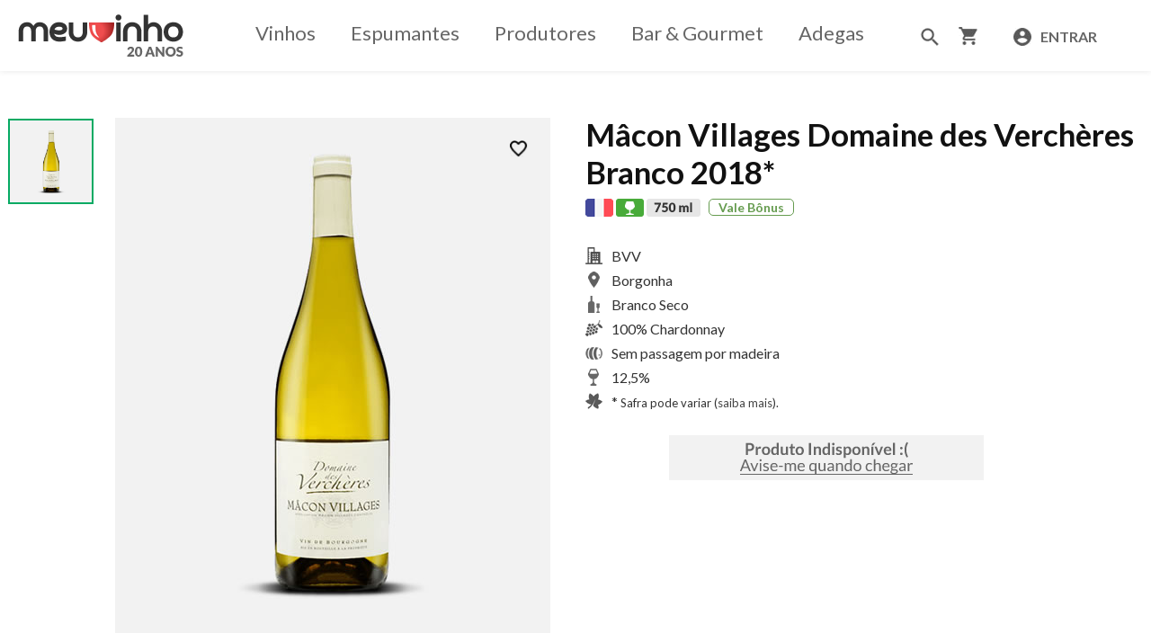

--- FILE ---
content_type: text/html
request_url: https://www.meuvinho.com.br/shop/produto/4584/macon-villages-domaine-des-vercheres-branco-2018
body_size: 133920
content:

<html>
<head>
    
		<title>MÂCON VILLAGES DOMAINE DES VERCHÈRES BRANCO 2018 | MEU VINHO</title>
	
	<!-- Task 2507-13 -->
	
    <link rel="SHORTCUT ICON" href="//www.meuvinho.com.br/favicon.ico">
    <meta name="viewport" content="width=device-width, initial-scale=1.0, minimum-scale=1.0, maximum-scale=1.0, user-scalable=0" />
    <meta name="apple-mobile-web-app-capable" content="yes" />
	<meta name="description" content="Compre em promoção MÂCON VILLAGES DOMAINE DES VERCHÈRES BRANCO 2018 no Meu Vinho | Sua Loja de Vinhos na Internet desde 2005">
	<meta name="keywords" content="MÂCON VILLAGES DOMAINE DES VERCHÈRES BRANCO 2018, vinho, vinhos, promoção, espumante">
	<meta http-equiv="Content-Language" content="pt-br">
    <meta http-equiv="Content-Type" content="text/html; charset=iso-8859-1">
    <meta property="og:image" content="//www.meuvinho.com.br/imgdin/prod/MaconVillagesDomainedesVercheresBranco.jpg" />
    <link href="/_css/meuvinho.css?v=2" rel="stylesheet" type="text/css">
    <link href="https://fonts.googleapis.com/css?family=Roboto:400,500,700" rel="stylesheet">
    <link href="/_scripts/jquery-ui.css" rel="stylesheet" type="text/css">
    <script src="/_scripts/jquery-1.9.1.min.js" language="javascript" type="text/javascript"></script>
    <script src="/_scripts/jquery-ui.js"></script>
    <script src="/_scripts/scripts.js" lang="javascript" type="text/javascript"></script>

<!-- Global site tag (gtag.js) - Google AdWords: 1070704024 -->
<script async src="https://www.googletagmanager.com/gtag/js?id=AW-1070704024"></script>
<script>
  window.dataLayer = window.dataLayer || [];
  function gtag(){dataLayer.push(arguments);}
  gtag('js', new Date());

  gtag('config', 'AW-1070704024');
  gtag('config', 'G-JGPKQ8V0GX');
</script>

    <script language="javascript" type="text/javascript">
        var has_adega_feature = false;
        var adega_feature_arr = [];
        $(document).ready(function () {
            $("#travaliacaomorelink").click(function (e) {
                e.preventDefault();
                $(".travaliacaomore").show();
				$(".product-detail-rating").show();
                $(".travaliacaomore1").show();
                $(this).hide();
            });
        });
    </script>
	
	
		<script type="application/ld+json">
		{
		  "@context": "http://schema.org/",
		  "@type": "Product",
		  "name": "Mâcon Villages Domaine des Verchères Branco 2018",
		  "description": "O Domaine des Verchères viu várias gerações da família Dupuis. André Dupuis, ajudado por seus dois filhos, Jean-Christophe e Rémi, trabalham um total de cerca de 27 hectares de vinhedos espalhados pelas áreas rurais de Mancey e Royer. A denominação Bourgogne compreende 3,72 hectares da área de superfície do Domaine, com parcelas localizadas principalmente em 'Les Laines'',' La Faz' e 'La
Moutotte' em Royer; e 'En Tronchire' , 'Sur les Devants' e 'Sous la Verdeaux' em Mancey. As vinhas têm em média 36 anos. Cor ouro verde brilhante. Aroma de flores brancas (acácia, sabugueiro). Em boca apresenta estrutura na boca é macia, flexível e frutada.",
		  "gtin13": "3665135110313",
		  "mpn": "003064",
		  "sku": "4584",
		  
		  "image": [
			"https://www.meuvinho.com.br/imgdin/prod/MaconVillagesDomainedesVercheresBranco.jpg"
		   ],
		   
		  "brand": {
			"@type": "Thing",
			"name": "BVV"
		  },
		  
		  
		  "offers": {
			"@type": "Offer",
			"price": "278.90",
			"priceCurrency": "BRL",
			"availability": "OutOfStock",
			"itemCondition":"NewCondition",
			"url":"https://www.meuvinho.com.br/shop/produto/4584/macon-villages-domaine-des-vercheres-branco-2018",
			"itemOffered":"Chardonnay"
		  }
		}
		</script>
	
	
</head>
<body bgcolor="#FFFFFF" leftmargin="0" topmargin="0" marginwidth="0" marginheight="0" class="bg_geral">
    <a name="topo"></a>
    <div class="body-container">
        <div class="body-wrapper">
            <div style="width: 100%" class="bg_geral">
                <div class="menu-header">
                    

<script type="application/ld+json">
{
  "@context": "http://schema.org",
  "@type": "Organization",
  "url": "https://www.meuvinho.com.br",
  "logo": "https://www.meuvinho.com.br/img/logo_meuvinho2.png",
  "sameAs": [
    "https://www.facebook.com/meuvinho.com.br/",
    "https://www.instagram.com/meuvinho.com.br/"
  ]
}
</script>

<table width="100%" border="0" cellpadding="0" cellspacing="0" class="tb-cabecalho" style="display: none;">
    <form name="formlogout" action="https://www.meuvinho.com.br/principal/default.asp" method="post">
        <input name="action" type="hidden" value="logout">
    </form>
    <tr>
        <td height="35">
            <table border="0" cellpadding="0" cellspacing="0" class="tb-sobre">
                <tr align="center">
                    <td width="20"></td>
                    <td><a href="https://www.meuvinho.com.br/principal/sobre.asp" class="rodape_menu">Sobre o Meu Vinho</a></td>
                    <td width="21">
                        <div align="center">
                            <img src="/img/dot_gray.gif" width="1" height="13" />
                        </div>
                    </td>
                    <td><a href="https://www.meuvinho.com.br/principal/ajuda.asp" class="rodape_menu">Ajuda</a></td>
                    <td width="20"></td>
                </tr>
            </table>
        </td>
        <td height="25" align="right">
            <table border="0" cellpadding="0" cellspacing="0" class="tb-meu-carrinho">
                <tr align="center">
                    <td>
                        <ul class="nav-head-shop">
                            <li>
                                
                                <img src="/img/ico_carrinho_vazio.gif" width="16" height="16" align="absmiddle" border="0" />
                                <a href="https://www.meuvinho.com.br/shop/carrinho.asp" class="topo_menu">Meu Carrinho</a>
                                                     
                            </li>
                            <li class="space">
                                <div align="center">
                                    <img src="/img/dot_gray.gif" width="1" height="13">
                                </div>
                            </li>
                            <li>
                                <a href="https://www.meuvinho.com.br/shop/cadastro2.asp" class="topo_menu">Meu Cadastro</a>
                            </li>
                            <li class="space">
                                <div align="center">
                                    <img src="/img/dot_gray.gif" width="1" height="13">
                                </div>
                            </li>
                            <li>
                                <a href="https://www.meuvinho.com.br/shop/meuspedidos.asp" class="topo_menu">Meus Pedidos </a>
                            </li>
                            <li class="space">
                                <div align="center">
                                    <img src="/img/dot_gray.gif" width="1" height="13">
                                </div>
                            </li>
                            <li>
                                <a href="https://www.meuvinho.com.br/shop/meusbonus.asp" class="topo_menu">Meus B&ocirc;nus </a>
                            </li>
                            <li class="space">
                                <div align="center">
                                    <img src="/img/dot_gray.gif" width="1" height="13">
                                </div>
                            </li>
                            <li>
                                <a href="https://www.meuvinho.com.br/shop/minhasavaliacoes.asp" class="topo_menu">Minhas Avalia&ccedil;&otilde;es </a>
                            </li>
                            <li class="small-space"></li>

                        </ul>
                    </td>
                </tr>
            </table>
        </td>
    </tr>
</table>
<div class="header-sub-container a">
    <div class="logo-image-container">
        <div class="logo-image-container-sub">
            <div class="button-humber">
                <div width="100%" border="0" cellpadding="0" cellspacing="0" class="tb-rd-menu">
                    <div class="btn-humber">
                        <p></p>
                        <p></p>
                        <p></p>
                    </div>
                    <div class="block_scroll_menu">
                        <div class="caixapopup"></div>
                    </div>
                    <div class="clear"></div>
                </div>
            </div>
            <div class="logo-image">
                <a href="https://www.meuvinho.com.br/">
                    <img src="/img/logo_meuvinho.png?v=2" width="184" height="59" border="0"></a>
            </div>
            <div class="external-button">
                <div class="carrinho">
                        
                        <!--we can add the different ico for empty or full shopping cart-->
                        <a href="https://www.meuvinho.com.br/shop/carrinho.asp" class="topo_menu">
                        <img src="/img/add-to-cart.png" width="36" height="36" align="absmiddle" border="0" />
                         <span id="toptotal_rd" class="pedido-total-text"><b>R$ 0,00</b></span></a>
                </div>
                <div class="user">
                    
                    <div class="user-not-login">
                        <a href="https://www.meuvinho.com.br/shop/cadastro.asp" class="topo_menu">
                            <span class="cadastre-text"><b>Cadastre&nbsp;</b></span>
                            <img src="/img/ico_account_circle.png" width="36" height="36" align="absmiddle" border="0" />
                        </a>
                    </div>
                    
                </div>
            </div>
        </div>
    </div>
    <div class="menu">

        

<form name="formlogout1" action="https://www.meuvinho.com.br/principal/default.asp" method="post">
		<input name="action" type="hidden" value="logout">
	</form>
<div class="tb-vinho-tintos">
    <!--<div class="menu-list-left"><img src="/img/bg_menutopl.gif" width="10" height="30"></div>-->
    <div class="menu-list" style="display: none;">
        <ul class="menu-grid compact nav-head-principal">
            
            <li class="menu-grid-item">
                <div class="nav-head-principal-item">
                    <div class="nav-head-lnk"><a href="https://www.meuvinho.com.br/principal/categoria.asp?var_cod_categ=74&nome=Vinhos Tintos" class="menu_principal">Vinhos Tintos</a></div>
                    <div class="nav-head-img">
                        <img src="/img/dot_lightgray.gif" hspace="1" width="1" height="18" align="absmiddle">
                    </div>
                </div>
            </li>
            
            <li class="menu-grid-item">
                <div class="nav-head-principal-item">
                    <div class="nav-head-lnk"><a href="https://www.meuvinho.com.br/principal/categoria.asp?var_cod_categ=75&nome=Vinhos Brancos" class="menu_principal">Vinhos Brancos</a></div>
                    <div class="nav-head-img">
                        <img src="/img/dot_lightgray.gif" hspace="1" width="1" height="18" align="absmiddle">
                    </div>
                </div>
            </li>
            
            <li class="menu-grid-item">
                <div class="nav-head-principal-item">
                    <div class="nav-head-lnk"><a href="https://www.meuvinho.com.br/principal/categoria.asp?var_cod_categ=76&nome=Espumantes" class="menu_principal">Espumantes</a></div>
                    <div class="nav-head-img">
                        <img src="/img/dot_lightgray.gif" hspace="1" width="1" height="18" align="absmiddle">
                    </div>
                </div>
            </li>
            
            <li class="menu-grid-item">
                <div class="nav-head-principal-item">
                    <div class="nav-head-lnk"><a href="https://www.meuvinho.com.br/principal/categoria.asp?var_cod_categ=106&nome=Acessórios" class="menu_principal">Acessórios</a></div>
                    <div class="nav-head-img">
                        <img src="/img/dot_lightgray.gif" hspace="1" width="1" height="18" align="absmiddle">
                    </div>
                </div>
            </li>
            
            <li class="menu-grid-item">
                <div class="nav-head-principal-item">
                    <div class="nav-head-lnk"><a href="https://www.meuvinho.com.br/principal/categoria.asp?var_cod_categ=171&nome=Presentes" class="menu_principal">Presentes</a></div>
                    <div class="nav-head-img">
                        <img src="/img/dot_lightgray.gif" hspace="1" width="1" height="18" align="absmiddle">
                    </div>
                </div>
            </li>
            
            <li class="menu-grid-item">
                <div class="nav-head-principal-item">
                    <div class="nav-head-lnk"><a href="https://www.meuvinho.com.br/principal/categoria.asp?var_cod_categ=172&nome=Gourmet" class="menu_principal">Gourmet</a></div>
                    <div class="nav-head-img">
                        <img src="/img/dot_lightgray.gif" hspace="1" width="1" height="18" align="absmiddle">
                    </div>
                </div>
            </li>
            
            <li class="menu-grid-item">
                <div class="nav-head-principal-item">
                    <div class="nav-head-lnk"><a href="https://www.meuvinho.com.br/principal/categoria.asp?var_cod_categ=107&nome=Adegas" class="menu_principal">Adegas</a></div>
                    
    </div>
    </li>
            
         </ul>
	<div class="menu-list">
        <ul class="menu-grid compact nav-head-principal">
            <li class="menu-grid-item">
                <div class="nav-head-principal-item">
                    <div class="nav-head-lnk"><a href="" class="menu_principal"></a></div>
                    <div class="nav-head-img">
                        <img src="/img/dot_lightgray.gif" hspace="1" width="1" height="18" align="absmiddle">
                    </div>
                </div>
            </li>
		</ul>
    </div>
</div>
<!--<div class="menu-list-right"><img src="/img/bg_menutopr.gif" width="10" height="30"></div>-->
</div>
<!-- New Menu item Start -->
	<div class="menu-list header_menu desktop-menu">
        <ul class="menu-grid compact nav-head-principal header-menu-desktop">
            <li class="menu-grid-item">
                <div class="nav-head-principal-item">
                    <div class="nav-head-lnk">
					<a href="javascript:void(0);" id="menu1" class="menu_principal">Vinhos
					</a>
					</div>
					<div class="nav-head-img">
						<img src="/img/dot_lightgray.gif" hspace="1" width="1" height="18" align="absmiddle">
					</div>
				</div>
					
				<div class="menu_content menu_contentprodutores">
					<div class="menu_category">
						<ul>
							<li><b>Tipo</b></li>
							
								<li><a href="/principal/categoria.asp?fm=1&var_cod_categ=73&CategoriaTopo=1&nome=Vinhos&Tipo_parent=5&Tipo=13">Tinto</a></li>
								
								<li><a href="/principal/categoria.asp?fm=1&var_cod_categ=73&CategoriaTopo=1&nome=Vinhos&Tipo_parent=5&Tipo=14">Branco</a></li>
								
								<li><a href="/principal/categoria.asp?fm=1&var_cod_categ=73&CategoriaTopo=1&nome=Vinhos&Tipo_parent=5&Tipo=15">Rosé</a></li>
								
								<li><a href="/principal/categoria.asp?fm=1&var_cod_categ=73&CategoriaTopo=1&nome=Vinhos&Tipo_parent=5&Tipo=16">Frisante</a></li>
								
								<li><a href="/principal/categoria.asp?fm=1&var_cod_categ=73&CategoriaTopo=1&nome=Vinhos&Tipo_parent=5&Tipo=17">Licoroso</a></li>
								
						</ul>
						<ul>
							<li><b>Teor de A&ccedil;&uacute;car</b></li>
							<li>
								<a href="/principal/categoria.asp?fm=1&var_cod_categ=73&CategoriaTopo=1&nome=Vinhos&TeorDeAcucar_parent=6&TeorDeAcucar=20">Suave ou doce</a>
							</li>
							<li>
								<a href="/principal/categoria.asp?fm=1&var_cod_categ=73&CategoriaTopo=1&nome=Vinhos&TeorDeAcucar_parent=6&TeorDeAcucar=19">Meio seco ou Demi-sec</a>
							</li>
							<li>
								<a href="/principal/categoria.asp?fm=1&var_cod_categ=73&CategoriaTopo=1&nome=Vinhos&TeorDeAcucar_parent=6&TeorDeAcucar=18">Seco</a>
							</li>
						</ul>
					</div>
					<div class="menu_category">
						<ul>
							<li><b>Origem</b></li>
							<li><a href="/principal/categoria.asp?fm=1&var_cod_categ=73&CategoriaTopo=1&nome=Vinhos&origem=1">Nacional</a></li>
							<li><a href="/principal/categoria.asp?fm=1&var_cod_categ=73&CategoriaTopo=1&nome=Vinhos&origem=0">Importado</a></li>
						</ul>
						<ul class="loadmore_category-1">
							<li><b>País</b></li>
							
									<li><a href="/principal/categoria.asp?fm=1&var_cod_categ=73&CategoriaTopo=1&cod_pais=1&nome=África do Sul">África do Sul</a></li>
								
									<li><a href="/principal/categoria.asp?fm=1&var_cod_categ=73&CategoriaTopo=1&cod_pais=2&nome=Alemanha">Alemanha</a></li>
								
									<li><a href="/principal/categoria.asp?fm=1&var_cod_categ=73&CategoriaTopo=1&cod_pais=3&nome=Argentina">Argentina</a></li>
								
									<li><a href="/principal/categoria.asp?fm=1&var_cod_categ=73&CategoriaTopo=1&cod_pais=4&nome=Austrália">Austrália</a></li>
								
									<li><a href="/principal/categoria.asp?fm=1&var_cod_categ=73&CategoriaTopo=1&cod_pais=20&nome=Áustria">Áustria</a></li>
								
									<li><a href="/principal/categoria.asp?fm=1&var_cod_categ=73&CategoriaTopo=1&cod_pais=5&nome=Brasil">Brasil</a></li>
								
									<li><a href="/principal/categoria.asp?fm=1&var_cod_categ=73&CategoriaTopo=1&cod_pais=6&nome=Chile">Chile</a></li>
								
									<li><a href="/principal/categoria.asp?fm=1&var_cod_categ=73&CategoriaTopo=1&cod_pais=7&nome=Espanha">Espanha</a></li>
								
									<li><a href="/principal/categoria.asp?fm=1&var_cod_categ=73&CategoriaTopo=1&cod_pais=8&nome=Estados Unidos">Estados Unidos</a></li>
								
									<li><a href="/principal/categoria.asp?fm=1&var_cod_categ=73&CategoriaTopo=1&cod_pais=9&nome=França">França</a></li>
								
									<li><a href="/principal/categoria.asp?fm=1&var_cod_categ=73&CategoriaTopo=1&cod_pais=10&nome=Itália">Itália</a></li>
								
									<li><a href="/principal/categoria.asp?fm=1&var_cod_categ=73&CategoriaTopo=1&cod_pais=21&nome=Líbano">Líbano</a></li>
								
									<li><a href="/principal/categoria.asp?fm=1&var_cod_categ=73&CategoriaTopo=1&cod_pais=16&nome=Nova Zelândia">Nova Zelândia</a></li>
								
									<li><a href="/principal/categoria.asp?fm=1&var_cod_categ=73&CategoriaTopo=1&cod_pais=11&nome=Portugal">Portugal</a></li>
								
									<li><a href="/principal/categoria.asp?fm=1&var_cod_categ=73&CategoriaTopo=1&cod_pais=12&nome=Uruguai">Uruguai</a></li>
								
						</ul>
						<a href="javascript:;" class="seemore seemore-1">Ver todos ></a> 
						
					</div>
					<div class="menu_category">
						<ul class="loadmore_category-2">
							<li><b>Uva</b></li>
							
									<li><a href="/principal/categoria.asp?fm=1&var_cod_categ=73&CategoriaTopo=1&nome=Vinhos&cod_uva=127">Aglianico</a></li>
								
									<li><a href="/principal/categoria.asp?fm=1&var_cod_categ=73&CategoriaTopo=1&nome=Vinhos&cod_uva=195">Airén</a></li>
								
									<li><a href="/principal/categoria.asp?fm=1&var_cod_categ=73&CategoriaTopo=1&nome=Vinhos&cod_uva=136">Albarossa</a></li>
								
									<li><a href="/principal/categoria.asp?fm=1&var_cod_categ=73&CategoriaTopo=1&nome=Vinhos&cod_uva=23">Alfrocheiro</a></li>
								
									<li><a href="/principal/categoria.asp?fm=1&var_cod_categ=73&CategoriaTopo=1&nome=Vinhos&cod_uva=29">Alicante Bouschet</a></li>
								
									<li><a href="/principal/categoria.asp?fm=1&var_cod_categ=73&CategoriaTopo=1&nome=Vinhos&cod_uva=235">Aligoté</a></li>
								
									<li><a href="/principal/categoria.asp?fm=1&var_cod_categ=73&CategoriaTopo=1&nome=Vinhos&cod_uva=118">Alvarinho</a></li>
								
									<li><a href="/principal/categoria.asp?fm=1&var_cod_categ=73&CategoriaTopo=1&nome=Vinhos&cod_uva=215">Amaral</a></li>
								
									<li><a href="/principal/categoria.asp?fm=1&var_cod_categ=73&CategoriaTopo=1&nome=Vinhos&cod_uva=73">Ancellotta</a></li>
								
									<li><a href="/principal/categoria.asp?fm=1&var_cod_categ=73&CategoriaTopo=1&nome=Vinhos&cod_uva=92">Antão Vaz</a></li>
								
									<li><a href="/principal/categoria.asp?fm=1&var_cod_categ=73&CategoriaTopo=1&nome=Vinhos&cod_uva=28">Aragonês</a></li>
								
									<li><a href="/principal/categoria.asp?fm=1&var_cod_categ=73&CategoriaTopo=1&nome=Vinhos&cod_uva=107">Arinarnoa</a></li>
								
									<li><a href="/principal/categoria.asp?fm=1&var_cod_categ=73&CategoriaTopo=1&nome=Vinhos&cod_uva=17">Arinto</a></li>
								
									<li><a href="/principal/categoria.asp?fm=1&var_cod_categ=73&CategoriaTopo=1&nome=Vinhos&cod_uva=240">Arneis</a></li>
								
									<li><a href="/principal/categoria.asp?fm=1&var_cod_categ=73&CategoriaTopo=1&nome=Vinhos&cod_uva=214">Azal</a></li>
								
									<li><a href="/principal/categoria.asp?fm=1&var_cod_categ=73&CategoriaTopo=1&nome=Vinhos&cod_uva=2">Baga</a></li>
								
									<li><a href="/principal/categoria.asp?fm=1&var_cod_categ=73&CategoriaTopo=1&nome=Vinhos&cod_uva=79">Barbera</a></li>
								
									<li><a href="/principal/categoria.asp?fm=1&var_cod_categ=73&CategoriaTopo=1&nome=Vinhos&cod_uva=16">Bical</a></li>
								
									<li><a href="/principal/categoria.asp?fm=1&var_cod_categ=73&CategoriaTopo=1&nome=Vinhos&cod_uva=148">Boal</a></li>
								
									<li><a href="/principal/categoria.asp?fm=1&var_cod_categ=73&CategoriaTopo=1&nome=Vinhos&cod_uva=222">Bobal</a></li>
								
									<li><a href="/principal/categoria.asp?fm=1&var_cod_categ=73&CategoriaTopo=1&nome=Vinhos&cod_uva=120">Bobal Jovem</a></li>
								
									<li><a href="/principal/categoria.asp?fm=1&var_cod_categ=73&CategoriaTopo=1&nome=Vinhos&cod_uva=44">Bonarda</a></li>
								
									<li><a href="/principal/categoria.asp?fm=1&var_cod_categ=73&CategoriaTopo=1&nome=Vinhos&cod_uva=87">Bonvino</a></li>
								
									<li><a href="/principal/categoria.asp?fm=1&var_cod_categ=73&CategoriaTopo=1&nome=Vinhos&cod_uva=35">Borraçal</a></li>
								
									<li><a href="/principal/categoria.asp?fm=1&var_cod_categ=73&CategoriaTopo=1&nome=Vinhos&cod_uva=114">Bourboulenc</a></li>
								
									<li><a href="/principal/categoria.asp?fm=1&var_cod_categ=73&CategoriaTopo=1&nome=Vinhos&cod_uva=37">Cabernet Franc</a></li>
								
									<li><a href="/principal/categoria.asp?fm=1&var_cod_categ=73&CategoriaTopo=1&nome=Vinhos&cod_uva=4">Cabernet Sauvignon</a></li>
								
									<li><a href="/principal/categoria.asp?fm=1&var_cod_categ=73&CategoriaTopo=1&nome=Vinhos&cod_uva=207">Caladoc</a></li>
								
									<li><a href="/principal/categoria.asp?fm=1&var_cod_categ=73&CategoriaTopo=1&nome=Vinhos&cod_uva=69">Canaiolo</a></li>
								
									<li><a href="/principal/categoria.asp?fm=1&var_cod_categ=73&CategoriaTopo=1&nome=Vinhos&cod_uva=90">Canaiolo Bianco</a></li>
								
									<li><a href="/principal/categoria.asp?fm=1&var_cod_categ=73&CategoriaTopo=1&nome=Vinhos&cod_uva=108">Carignan</a></li>
								
									<li><a href="/principal/categoria.asp?fm=1&var_cod_categ=73&CategoriaTopo=1&nome=Vinhos&cod_uva=228">Cariñena</a></li>
								
									<li><a href="/principal/categoria.asp?fm=1&var_cod_categ=73&CategoriaTopo=1&nome=Vinhos&cod_uva=100">Carinyena</a></li>
								
									<li><a href="/principal/categoria.asp?fm=1&var_cod_categ=73&CategoriaTopo=1&nome=Vinhos&cod_uva=61">Carménère</a></li>
								
									<li><a href="/principal/categoria.asp?fm=1&var_cod_categ=73&CategoriaTopo=1&nome=Vinhos&cod_uva=19">Castelão</a></li>
								
									<li><a href="/principal/categoria.asp?fm=1&var_cod_categ=73&CategoriaTopo=1&nome=Vinhos&cod_uva=21">Cerceal</a></li>
								
									<li><a href="/principal/categoria.asp?fm=1&var_cod_categ=73&CategoriaTopo=1&nome=Vinhos&cod_uva=239">Cercial</a></li>
								
									<li><a href="/principal/categoria.asp?fm=1&var_cod_categ=73&CategoriaTopo=1&nome=Vinhos&cod_uva=106">César Noir</a></li>
								
									<li><a href="/principal/categoria.asp?fm=1&var_cod_categ=73&CategoriaTopo=1&nome=Vinhos&cod_uva=5">Chardonnay</a></li>
								
									<li><a href="/principal/categoria.asp?fm=1&var_cod_categ=73&CategoriaTopo=1&nome=Vinhos&cod_uva=46">Chenin Blanc</a></li>
								
									<li><a href="/principal/categoria.asp?fm=1&var_cod_categ=73&CategoriaTopo=1&nome=Vinhos&cod_uva=238">Ciliegiolo</a></li>
								
									<li><a href="/principal/categoria.asp?fm=1&var_cod_categ=73&CategoriaTopo=1&nome=Vinhos&cod_uva=10">Cinsault</a></li>
								
									<li><a href="/principal/categoria.asp?fm=1&var_cod_categ=73&CategoriaTopo=1&nome=Vinhos&cod_uva=78">Clairette</a></li>
								
									<li><a href="/principal/categoria.asp?fm=1&var_cod_categ=73&CategoriaTopo=1&nome=Vinhos&cod_uva=166">Códega</a></li>
								
									<li><a href="/principal/categoria.asp?fm=1&var_cod_categ=73&CategoriaTopo=1&nome=Vinhos&cod_uva=151">Códega do Larinho</a></li>
								
									<li><a href="/principal/categoria.asp?fm=1&var_cod_categ=73&CategoriaTopo=1&nome=Vinhos&cod_uva=212">Colombana</a></li>
								
									<li><a href="/principal/categoria.asp?fm=1&var_cod_categ=73&CategoriaTopo=1&nome=Vinhos&cod_uva=130">Colombard</a></li>
								
									<li><a href="/principal/categoria.asp?fm=1&var_cod_categ=73&CategoriaTopo=1&nome=Vinhos&cod_uva=70">Colorino</a></li>
								
									<li><a href="/principal/categoria.asp?fm=1&var_cod_categ=73&CategoriaTopo=1&nome=Vinhos&cod_uva=146">Complexa</a></li>
								
									<li><a href="/principal/categoria.asp?fm=1&var_cod_categ=73&CategoriaTopo=1&nome=Vinhos&cod_uva=196">Cortese</a></li>
								
									<li><a href="/principal/categoria.asp?fm=1&var_cod_categ=73&CategoriaTopo=1&nome=Vinhos&cod_uva=80">Corvina</a></li>
								
									<li><a href="/principal/categoria.asp?fm=1&var_cod_categ=73&CategoriaTopo=1&nome=Vinhos&cod_uva=226">Corvina Veronese</a></li>
								
									<li><a href="/principal/categoria.asp?fm=1&var_cod_categ=73&CategoriaTopo=1&nome=Vinhos&cod_uva=173">Corvinone</a></li>
								
									<li><a href="/principal/categoria.asp?fm=1&var_cod_categ=73&CategoriaTopo=1&nome=Vinhos&cod_uva=177">Criolla</a></li>
								
									<li><a href="/principal/categoria.asp?fm=1&var_cod_categ=73&CategoriaTopo=1&nome=Vinhos&cod_uva=133">Dolcetto</a></li>
								
									<li><a href="/principal/categoria.asp?fm=1&var_cod_categ=73&CategoriaTopo=1&nome=Vinhos&cod_uva=59">Dornfelder</a></li>
								
									<li><a href="/principal/categoria.asp?fm=1&var_cod_categ=73&CategoriaTopo=1&nome=Vinhos&cod_uva=20">Encruzado</a></li>
								
									<li><a href="/principal/categoria.asp?fm=1&var_cod_categ=73&CategoriaTopo=1&nome=Vinhos&cod_uva=36">Espadeiro</a></li>
								
									<li><a href="/principal/categoria.asp?fm=1&var_cod_categ=73&CategoriaTopo=1&nome=Vinhos&cod_uva=236">Falanghina</a></li>
								
									<li><a href="/principal/categoria.asp?fm=1&var_cod_categ=73&CategoriaTopo=1&nome=Vinhos&cod_uva=26">Fernão Pires</a></li>
								
									<li><a href="/principal/categoria.asp?fm=1&var_cod_categ=73&CategoriaTopo=1&nome=Vinhos&cod_uva=126">Fiano</a></li>
								
									<li><a href="/principal/categoria.asp?fm=1&var_cod_categ=73&CategoriaTopo=1&nome=Vinhos&cod_uva=152">Folgasão</a></li>
								
									<li><a href="/principal/categoria.asp?fm=1&var_cod_categ=73&CategoriaTopo=1&nome=Vinhos&cod_uva=231">Folle Blanche</a></li>
								
									<li><a href="/principal/categoria.asp?fm=1&var_cod_categ=73&CategoriaTopo=1&nome=Vinhos&cod_uva=178">Fontecal</a></li>
								
									<li><a href="/principal/categoria.asp?fm=1&var_cod_categ=73&CategoriaTopo=1&nome=Vinhos&cod_uva=135">Freisa</a></li>
								
									<li><a href="/principal/categoria.asp?fm=1&var_cod_categ=73&CategoriaTopo=1&nome=Vinhos&cod_uva=104">Gamay</a></li>
								
									<li><a href="/principal/categoria.asp?fm=1&var_cod_categ=73&CategoriaTopo=1&nome=Vinhos&cod_uva=1">Gamay Noir</a></li>
								
									<li><a href="/principal/categoria.asp?fm=1&var_cod_categ=73&CategoriaTopo=1&nome=Vinhos&cod_uva=171">Gamay Nouveau</a></li>
								
									<li><a href="/principal/categoria.asp?fm=1&var_cod_categ=73&CategoriaTopo=1&nome=Vinhos&cod_uva=197">Garganega</a></li>
								
									<li><a href="/principal/categoria.asp?fm=1&var_cod_categ=73&CategoriaTopo=1&nome=Vinhos&cod_uva=206">Garnacha</a></li>
								
									<li><a href="/principal/categoria.asp?fm=1&var_cod_categ=73&CategoriaTopo=1&nome=Vinhos&cod_uva=164">Garnacha Branca</a></li>
								
									<li><a href="/principal/categoria.asp?fm=1&var_cod_categ=73&CategoriaTopo=1&nome=Vinhos&cod_uva=128">Garnacha Tintorera</a></li>
								
									<li><a href="/principal/categoria.asp?fm=1&var_cod_categ=73&CategoriaTopo=1&nome=Vinhos&cod_uva=99">Garnatxa</a></li>
								
									<li><a href="/principal/categoria.asp?fm=1&var_cod_categ=73&CategoriaTopo=1&nome=Vinhos&cod_uva=49">Gewürztraminer</a></li>
								
									<li><a href="/principal/categoria.asp?fm=1&var_cod_categ=73&CategoriaTopo=1&nome=Vinhos&cod_uva=43">Glera</a></li>
								
									<li><a href="/principal/categoria.asp?fm=1&var_cod_categ=73&CategoriaTopo=1&nome=Vinhos&cod_uva=93">Gouveio</a></li>
								
									<li><a href="/principal/categoria.asp?fm=1&var_cod_categ=73&CategoriaTopo=1&nome=Vinhos&cod_uva=162">Graciano</a></li>
								
									<li><a href="/principal/categoria.asp?fm=1&var_cod_categ=73&CategoriaTopo=1&nome=Vinhos&cod_uva=175">Grasã de Cotnari</a></li>
								
									<li><a href="/principal/categoria.asp?fm=1&var_cod_categ=73&CategoriaTopo=1&nome=Vinhos&cod_uva=91">Grechetto</a></li>
								
									<li><a href="/principal/categoria.asp?fm=1&var_cod_categ=73&CategoriaTopo=1&nome=Vinhos&cod_uva=220">Greco</a></li>
								
									<li><a href="/principal/categoria.asp?fm=1&var_cod_categ=73&CategoriaTopo=1&nome=Vinhos&cod_uva=11">Grenache</a></li>
								
									<li><a href="/principal/categoria.asp?fm=1&var_cod_categ=73&CategoriaTopo=1&nome=Vinhos&cod_uva=77">Grenache Blanc</a></li>
								
									<li><a href="/principal/categoria.asp?fm=1&var_cod_categ=73&CategoriaTopo=1&nome=Vinhos&cod_uva=84">Grillo</a></li>
								
									<li><a href="/principal/categoria.asp?fm=1&var_cod_categ=73&CategoriaTopo=1&nome=Vinhos&cod_uva=211">Grolleau</a></li>
								
									<li><a href="/principal/categoria.asp?fm=1&var_cod_categ=73&CategoriaTopo=1&nome=Vinhos&cod_uva=223">Grüner Veltliner</a></li>
								
									<li><a href="/principal/categoria.asp?fm=1&var_cod_categ=73&CategoriaTopo=1&nome=Vinhos&cod_uva=198">Incrocio Manzoni</a></li>
								
									<li><a href="/principal/categoria.asp?fm=1&var_cod_categ=73&CategoriaTopo=1&nome=Vinhos&cod_uva=101">Isabel</a></li>
								
									<li><a href="/principal/categoria.asp?fm=1&var_cod_categ=73&CategoriaTopo=1&nome=Vinhos&cod_uva=25">Jaen</a></li>
								
									<li><a href="/principal/categoria.asp?fm=1&var_cod_categ=73&CategoriaTopo=1&nome=Vinhos&cod_uva=193">Lambrusco</a></li>
								
									<li><a href="/principal/categoria.asp?fm=1&var_cod_categ=73&CategoriaTopo=1&nome=Vinhos&cod_uva=183">Lorena</a></li>
								
									<li><a href="/principal/categoria.asp?fm=1&var_cod_categ=73&CategoriaTopo=1&nome=Vinhos&cod_uva=33">Loureiro</a></li>
								
									<li><a href="/principal/categoria.asp?fm=1&var_cod_categ=73&CategoriaTopo=1&nome=Vinhos&cod_uva=159">Macabeo</a></li>
								
									<li><a href="/principal/categoria.asp?fm=1&var_cod_categ=73&CategoriaTopo=1&nome=Vinhos&cod_uva=39">Malbec</a></li>
								
									<li><a href="/principal/categoria.asp?fm=1&var_cod_categ=73&CategoriaTopo=1&nome=Vinhos&cod_uva=22">Malvasia</a></li>
								
									<li><a href="/principal/categoria.asp?fm=1&var_cod_categ=73&CategoriaTopo=1&nome=Vinhos&cod_uva=242">Malvasia Aromática</a></li>
								
									<li><a href="/principal/categoria.asp?fm=1&var_cod_categ=73&CategoriaTopo=1&nome=Vinhos&cod_uva=190">Malvasia Branca</a></li>
								
									<li><a href="/principal/categoria.asp?fm=1&var_cod_categ=73&CategoriaTopo=1&nome=Vinhos&cod_uva=192">Malvasia del Lazio</a></li>
								
									<li><a href="/principal/categoria.asp?fm=1&var_cod_categ=73&CategoriaTopo=1&nome=Vinhos&cod_uva=85">Malvasia di Candia</a></li>
								
									<li><a href="/principal/categoria.asp?fm=1&var_cod_categ=73&CategoriaTopo=1&nome=Vinhos&cod_uva=165">Malvasia Fina</a></li>
								
									<li><a href="/principal/categoria.asp?fm=1&var_cod_categ=73&CategoriaTopo=1&nome=Vinhos&cod_uva=225">Malvasia Lunga</a></li>
								
									<li><a href="/principal/categoria.asp?fm=1&var_cod_categ=73&CategoriaTopo=1&nome=Vinhos&cod_uva=153">Malvasia Nera</a></li>
								
									<li><a href="/principal/categoria.asp?fm=1&var_cod_categ=73&CategoriaTopo=1&nome=Vinhos&cod_uva=244">Manseng Noir</a></li>
								
									<li><a href="/principal/categoria.asp?fm=1&var_cod_categ=73&CategoriaTopo=1&nome=Vinhos&cod_uva=15">Maria Gomes</a></li>
								
									<li><a href="/principal/categoria.asp?fm=1&var_cod_categ=73&CategoriaTopo=1&nome=Vinhos&cod_uva=103">Marselan</a></li>
								
									<li><a href="/principal/categoria.asp?fm=1&var_cod_categ=73&CategoriaTopo=1&nome=Vinhos&cod_uva=180">Marufo</a></li>
								
									<li><a href="/principal/categoria.asp?fm=1&var_cod_categ=73&CategoriaTopo=1&nome=Vinhos&cod_uva=241">Maturana Tinta</a></li>
								
									<li><a href="/principal/categoria.asp?fm=1&var_cod_categ=73&CategoriaTopo=1&nome=Vinhos&cod_uva=204">Mauzac</a></li>
								
									<li><a href="/principal/categoria.asp?fm=1&var_cod_categ=73&CategoriaTopo=1&nome=Vinhos&cod_uva=163">Mazuelo</a></li>
								
									<li><a href="/principal/categoria.asp?fm=1&var_cod_categ=73&CategoriaTopo=1&nome=Vinhos&cod_uva=210">Melon de Bourgogne</a></li>
								
									<li><a href="/principal/categoria.asp?fm=1&var_cod_categ=73&CategoriaTopo=1&nome=Vinhos&cod_uva=3">Merlot</a></li>
								
									<li><a href="/principal/categoria.asp?fm=1&var_cod_categ=73&CategoriaTopo=1&nome=Vinhos&cod_uva=82">Molinara</a></li>
								
									<li><a href="/principal/categoria.asp?fm=1&var_cod_categ=73&CategoriaTopo=1&nome=Vinhos&cod_uva=111">Monastrell</a></li>
								
									<li><a href="/principal/categoria.asp?fm=1&var_cod_categ=73&CategoriaTopo=1&nome=Vinhos&cod_uva=53">Montepulciano</a></li>
								
									<li><a href="/principal/categoria.asp?fm=1&var_cod_categ=73&CategoriaTopo=1&nome=Vinhos&cod_uva=98">Moreto</a></li>
								
									<li><a href="/principal/categoria.asp?fm=1&var_cod_categ=73&CategoriaTopo=1&nome=Vinhos&cod_uva=7">Moscatel</a></li>
								
									<li><a href="/principal/categoria.asp?fm=1&var_cod_categ=73&CategoriaTopo=1&nome=Vinhos&cod_uva=117">Moscatel de Setúbal</a></li>
								
									<li><a href="/principal/categoria.asp?fm=1&var_cod_categ=73&CategoriaTopo=1&nome=Vinhos&cod_uva=125">Moscatel Galego Branco</a></li>
								
									<li><a href="/principal/categoria.asp?fm=1&var_cod_categ=73&CategoriaTopo=1&nome=Vinhos&cod_uva=62">Moscato</a></li>
								
									<li><a href="/principal/categoria.asp?fm=1&var_cod_categ=73&CategoriaTopo=1&nome=Vinhos&cod_uva=55">Moscato Branco</a></li>
								
									<li><a href="/principal/categoria.asp?fm=1&var_cod_categ=73&CategoriaTopo=1&nome=Vinhos&cod_uva=129">Moscato de Alexandria</a></li>
								
									<li><a href="/principal/categoria.asp?fm=1&var_cod_categ=73&CategoriaTopo=1&nome=Vinhos&cod_uva=48">Moscato de Hamburgo</a></li>
								
									<li><a href="/principal/categoria.asp?fm=1&var_cod_categ=73&CategoriaTopo=1&nome=Vinhos&cod_uva=184">Moscato Embrapa</a></li>
								
									<li><a href="/principal/categoria.asp?fm=1&var_cod_categ=73&CategoriaTopo=1&nome=Vinhos&cod_uva=12">Mourvèdre</a></li>
								
									<li><a href="/principal/categoria.asp?fm=1&var_cod_categ=73&CategoriaTopo=1&nome=Vinhos&cod_uva=203">Müller-Thurgau</a></li>
								
									<li><a href="/principal/categoria.asp?fm=1&var_cod_categ=73&CategoriaTopo=1&nome=Vinhos&cod_uva=174">Muscat de Frontignan</a></li>
								
									<li><a href="/principal/categoria.asp?fm=1&var_cod_categ=73&CategoriaTopo=1&nome=Vinhos&cod_uva=155">Nebbilo Michet</a></li>
								
									<li><a href="/principal/categoria.asp?fm=1&var_cod_categ=73&CategoriaTopo=1&nome=Vinhos&cod_uva=132">Nebbiolo</a></li>
								
									<li><a href="/principal/categoria.asp?fm=1&var_cod_categ=73&CategoriaTopo=1&nome=Vinhos&cod_uva=144">Negra Mole</a></li>
								
									<li><a href="/principal/categoria.asp?fm=1&var_cod_categ=73&CategoriaTopo=1&nome=Vinhos&cod_uva=194">Négrette</a></li>
								
									<li><a href="/principal/categoria.asp?fm=1&var_cod_categ=73&CategoriaTopo=1&nome=Vinhos&cod_uva=154">Negroamaro</a></li>
								
									<li><a href="/principal/categoria.asp?fm=1&var_cod_categ=73&CategoriaTopo=1&nome=Vinhos&cod_uva=83">Nerello Mascalese</a></li>
								
									<li><a href="/principal/categoria.asp?fm=1&var_cod_categ=73&CategoriaTopo=1&nome=Vinhos&cod_uva=68">Nero D'Avola</a></li>
								
									<li><a href="/principal/categoria.asp?fm=1&var_cod_categ=73&CategoriaTopo=1&nome=Vinhos&cod_uva=227">Nero di Troia</a></li>
								
									<li><a href="/principal/categoria.asp?fm=1&var_cod_categ=73&CategoriaTopo=1&nome=Vinhos&cod_uva=234">Obeidy</a></li>
								
									<li><a href="/principal/categoria.asp?fm=1&var_cod_categ=73&CategoriaTopo=1&nome=Vinhos&cod_uva=60">Ortega</a></li>
								
									<li><a href="/principal/categoria.asp?fm=1&var_cod_categ=73&CategoriaTopo=1&nome=Vinhos&cod_uva=187">País</a></li>
								
									<li><a href="/principal/categoria.asp?fm=1&var_cod_categ=73&CategoriaTopo=1&nome=Vinhos&cod_uva=229">Palomino</a></li>
								
									<li><a href="/principal/categoria.asp?fm=1&var_cod_categ=73&CategoriaTopo=1&nome=Vinhos&cod_uva=158">Parellada</a></li>
								
									<li><a href="/principal/categoria.asp?fm=1&var_cod_categ=73&CategoriaTopo=1&nome=Vinhos&cod_uva=188">Passerina</a></li>
								
									<li><a href="/principal/categoria.asp?fm=1&var_cod_categ=73&CategoriaTopo=1&nome=Vinhos&cod_uva=189">Pecorino</a></li>
								
									<li><a href="/principal/categoria.asp?fm=1&var_cod_categ=73&CategoriaTopo=1&nome=Vinhos&cod_uva=168">Pedernã</a></li>
								
									<li><a href="/principal/categoria.asp?fm=1&var_cod_categ=73&CategoriaTopo=1&nome=Vinhos&cod_uva=8">Pedro Jimenez</a></li>
								
									<li><a href="/principal/categoria.asp?fm=1&var_cod_categ=73&CategoriaTopo=1&nome=Vinhos&cod_uva=230">Pedro Ximenez</a></li>
								
									<li><a href="/principal/categoria.asp?fm=1&var_cod_categ=73&CategoriaTopo=1&nome=Vinhos&cod_uva=97">Perrum</a></li>
								
									<li><a href="/principal/categoria.asp?fm=1&var_cod_categ=73&CategoriaTopo=1&nome=Vinhos&cod_uva=201">Petit Manseng</a></li>
								
									<li><a href="/principal/categoria.asp?fm=1&var_cod_categ=73&CategoriaTopo=1&nome=Vinhos&cod_uva=67">Petit Verdot</a></li>
								
									<li><a href="/principal/categoria.asp?fm=1&var_cod_categ=73&CategoriaTopo=1&nome=Vinhos&cod_uva=139">Petite Sirah</a></li>
								
									<li><a href="/principal/categoria.asp?fm=1&var_cod_categ=73&CategoriaTopo=1&nome=Vinhos&cod_uva=13">Picpoul</a></li>
								
									<li><a href="/principal/categoria.asp?fm=1&var_cod_categ=73&CategoriaTopo=1&nome=Vinhos&cod_uva=72">Pinot Bianco</a></li>
								
									<li><a href="/principal/categoria.asp?fm=1&var_cod_categ=73&CategoriaTopo=1&nome=Vinhos&cod_uva=208">Pinot Blanc</a></li>
								
									<li><a href="/principal/categoria.asp?fm=1&var_cod_categ=73&CategoriaTopo=1&nome=Vinhos&cod_uva=71">Pinot Grigio</a></li>
								
									<li><a href="/principal/categoria.asp?fm=1&var_cod_categ=73&CategoriaTopo=1&nome=Vinhos&cod_uva=172">Pinot Gris</a></li>
								
									<li><a href="/principal/categoria.asp?fm=1&var_cod_categ=73&CategoriaTopo=1&nome=Vinhos&cod_uva=219">Pinot Nero</a></li>
								
									<li><a href="/principal/categoria.asp?fm=1&var_cod_categ=73&CategoriaTopo=1&nome=Vinhos&cod_uva=6">Pinot Noir</a></li>
								
									<li><a href="/principal/categoria.asp?fm=1&var_cod_categ=73&CategoriaTopo=1&nome=Vinhos&cod_uva=50">Pinotage</a></li>
								
									<li><a href="/principal/categoria.asp?fm=1&var_cod_categ=73&CategoriaTopo=1&nome=Vinhos&cod_uva=110">Primitivo</a></li>
								
									<li><a href="/principal/categoria.asp?fm=1&var_cod_categ=73&CategoriaTopo=1&nome=Vinhos&cod_uva=124">Rabigato</a></li>
								
									<li><a href="/principal/categoria.asp?fm=1&var_cod_categ=73&CategoriaTopo=1&nome=Vinhos&cod_uva=96">Rabo de Ovelha</a></li>
								
									<li><a href="/principal/categoria.asp?fm=1&var_cod_categ=73&CategoriaTopo=1&nome=Vinhos&cod_uva=237">Rebo</a></li>
								
									<li><a href="/principal/categoria.asp?fm=1&var_cod_categ=73&CategoriaTopo=1&nome=Vinhos&cod_uva=76">Refosco</a></li>
								
									<li><a href="/principal/categoria.asp?fm=1&var_cod_categ=73&CategoriaTopo=1&nome=Vinhos&cod_uva=176">Rhine Riesling</a></li>
								
									<li><a href="/principal/categoria.asp?fm=1&var_cod_categ=73&CategoriaTopo=1&nome=Vinhos&cod_uva=51">Riesling</a></li>
								
									<li><a href="/principal/categoria.asp?fm=1&var_cod_categ=73&CategoriaTopo=1&nome=Vinhos&cod_uva=65">Riesling Itálico</a></li>
								
									<li><a href="/principal/categoria.asp?fm=1&var_cod_categ=73&CategoriaTopo=1&nome=Vinhos&cod_uva=170">Riesling Johannisberg</a></li>
								
									<li><a href="/principal/categoria.asp?fm=1&var_cod_categ=73&CategoriaTopo=1&nome=Vinhos&cod_uva=109">Riesling Renano</a></li>
								
									<li><a href="/principal/categoria.asp?fm=1&var_cod_categ=73&CategoriaTopo=1&nome=Vinhos&cod_uva=243">Romano</a></li>
								
									<li><a href="/principal/categoria.asp?fm=1&var_cod_categ=73&CategoriaTopo=1&nome=Vinhos&cod_uva=81">Rondinella</a></li>
								
									<li><a href="/principal/categoria.asp?fm=1&var_cod_categ=73&CategoriaTopo=1&nome=Vinhos&cod_uva=142">Roupeiro</a></li>
								
									<li><a href="/principal/categoria.asp?fm=1&var_cod_categ=73&CategoriaTopo=1&nome=Vinhos&cod_uva=113">Roussanne</a></li>
								
									<li><a href="/principal/categoria.asp?fm=1&var_cod_categ=73&CategoriaTopo=1&nome=Vinhos&cod_uva=202">Rubired</a></li>
								
									<li><a href="/principal/categoria.asp?fm=1&var_cod_categ=73&CategoriaTopo=1&nome=Vinhos&cod_uva=121">Ruby Cabernet</a></li>
								
									<li><a href="/principal/categoria.asp?fm=1&var_cod_categ=73&CategoriaTopo=1&nome=Vinhos&cod_uva=179">Rufete</a></li>
								
									<li><a href="/principal/categoria.asp?fm=1&var_cod_categ=73&CategoriaTopo=1&nome=Vinhos&cod_uva=182">Saint Emilion</a></li>
								
									<li><a href="/principal/categoria.asp?fm=1&var_cod_categ=73&CategoriaTopo=1&nome=Vinhos&cod_uva=45">Sangiovese</a></li>
								
									<li><a href="/principal/categoria.asp?fm=1&var_cod_categ=73&CategoriaTopo=1&nome=Vinhos&cod_uva=191">Sangiovese Grosso</a></li>
								
									<li><a href="/principal/categoria.asp?fm=1&var_cod_categ=73&CategoriaTopo=1&nome=Vinhos&cod_uva=245">Saperavi</a></li>
								
									<li><a href="/principal/categoria.asp?fm=1&var_cod_categ=73&CategoriaTopo=1&nome=Vinhos&cod_uva=9">Sauvignon Blanc</a></li>
								
									<li><a href="/principal/categoria.asp?fm=1&var_cod_categ=73&CategoriaTopo=1&nome=Vinhos&cod_uva=105">Sauvignon Gris</a></li>
								
									<li><a href="/principal/categoria.asp?fm=1&var_cod_categ=73&CategoriaTopo=1&nome=Vinhos&cod_uva=75">Sémillon</a></li>
								
									<li><a href="/principal/categoria.asp?fm=1&var_cod_categ=73&CategoriaTopo=1&nome=Vinhos&cod_uva=95">Síria</a></li>
								
									<li><a href="/principal/categoria.asp?fm=1&var_cod_categ=73&CategoriaTopo=1&nome=Vinhos&cod_uva=122">Sousão</a></li>
								
									<li><a href="/principal/categoria.asp?fm=1&var_cod_categ=73&CategoriaTopo=1&nome=Vinhos&cod_uva=232">Susumaniello</a></li>
								
									<li><a href="/principal/categoria.asp?fm=1&var_cod_categ=73&CategoriaTopo=1&nome=Vinhos&cod_uva=209">Sylvaner</a></li>
								
									<li><a href="/principal/categoria.asp?fm=1&var_cod_categ=73&CategoriaTopo=1&nome=Vinhos&cod_uva=14">Syrah</a></li>
								
									<li><a href="/principal/categoria.asp?fm=1&var_cod_categ=73&CategoriaTopo=1&nome=Vinhos&cod_uva=38">Tannat</a></li>
								
									<li><a href="/principal/categoria.asp?fm=1&var_cod_categ=73&CategoriaTopo=1&nome=Vinhos&cod_uva=54">Tempranillo</a></li>
								
									<li><a href="/principal/categoria.asp?fm=1&var_cod_categ=73&CategoriaTopo=1&nome=Vinhos&cod_uva=233">Teroldego</a></li>
								
									<li><a href="/principal/categoria.asp?fm=1&var_cod_categ=73&CategoriaTopo=1&nome=Vinhos&cod_uva=149">Terrantez</a></li>
								
									<li><a href="/principal/categoria.asp?fm=1&var_cod_categ=73&CategoriaTopo=1&nome=Vinhos&cod_uva=141">Tinta Barroca</a></li>
								
									<li><a href="/principal/categoria.asp?fm=1&var_cod_categ=73&CategoriaTopo=1&nome=Vinhos&cod_uva=181">Tinta Caiada</a></li>
								
									<li><a href="/principal/categoria.asp?fm=1&var_cod_categ=73&CategoriaTopo=1&nome=Vinhos&cod_uva=145">Tinta da Madeira</a></li>
								
									<li><a href="/principal/categoria.asp?fm=1&var_cod_categ=73&CategoriaTopo=1&nome=Vinhos&cod_uva=143">Tinta Negra</a></li>
								
									<li><a href="/principal/categoria.asp?fm=1&var_cod_categ=73&CategoriaTopo=1&nome=Vinhos&cod_uva=24">Tinta Roriz</a></li>
								
									<li><a href="/principal/categoria.asp?fm=1&var_cod_categ=73&CategoriaTopo=1&nome=Vinhos&cod_uva=150">Tinto Cão</a></li>
								
									<li><a href="/principal/categoria.asp?fm=1&var_cod_categ=73&CategoriaTopo=1&nome=Vinhos&cod_uva=42">Torrontés</a></li>
								
									<li><a href="/principal/categoria.asp?fm=1&var_cod_categ=73&CategoriaTopo=1&nome=Vinhos&cod_uva=116">Touriga Franca</a></li>
								
									<li><a href="/principal/categoria.asp?fm=1&var_cod_categ=73&CategoriaTopo=1&nome=Vinhos&cod_uva=167">Touriga Francesa</a></li>
								
									<li><a href="/principal/categoria.asp?fm=1&var_cod_categ=73&CategoriaTopo=1&nome=Vinhos&cod_uva=18">Touriga Nacional</a></li>
								
									<li><a href="/principal/categoria.asp?fm=1&var_cod_categ=73&CategoriaTopo=1&nome=Vinhos&cod_uva=31">Trajadura</a></li>
								
									<li><a href="/principal/categoria.asp?fm=1&var_cod_categ=73&CategoriaTopo=1&nome=Vinhos&cod_uva=199">Traminer</a></li>
								
									<li><a href="/principal/categoria.asp?fm=1&var_cod_categ=73&CategoriaTopo=1&nome=Vinhos&cod_uva=218">Traminer Aromatico</a></li>
								
									<li><a href="/principal/categoria.asp?fm=1&var_cod_categ=73&CategoriaTopo=1&nome=Vinhos&cod_uva=66">Trebbiano</a></li>
								
									<li><a href="/principal/categoria.asp?fm=1&var_cod_categ=73&CategoriaTopo=1&nome=Vinhos&cod_uva=156">Trebbiano Romagnolo</a></li>
								
									<li><a href="/principal/categoria.asp?fm=1&var_cod_categ=73&CategoriaTopo=1&nome=Vinhos&cod_uva=88">Trebbiano Toscano</a></li>
								
									<li><a href="/principal/categoria.asp?fm=1&var_cod_categ=73&CategoriaTopo=1&nome=Vinhos&cod_uva=94">Trincadeira</a></li>
								
									<li><a href="/principal/categoria.asp?fm=1&var_cod_categ=73&CategoriaTopo=1&nome=Vinhos&cod_uva=147">Triunfo</a></li>
								
									<li><a href="/principal/categoria.asp?fm=1&var_cod_categ=73&CategoriaTopo=1&nome=Vinhos&cod_uva=52">Ugni Blanc</a></li>
								
									<li><a href="/principal/categoria.asp?fm=1&var_cod_categ=73&CategoriaTopo=1&nome=Vinhos&cod_uva=221">Uvas tintas italianas</a></li>
								
									<li><a href="/principal/categoria.asp?fm=1&var_cod_categ=73&CategoriaTopo=1&nome=Vinhos&cod_uva=205">Verdeca</a></li>
								
									<li><a href="/principal/categoria.asp?fm=1&var_cod_categ=73&CategoriaTopo=1&nome=Vinhos&cod_uva=119">Verdejo</a></li>
								
									<li><a href="/principal/categoria.asp?fm=1&var_cod_categ=73&CategoriaTopo=1&nome=Vinhos&cod_uva=89">Verdelho</a></li>
								
									<li><a href="/principal/categoria.asp?fm=1&var_cod_categ=73&CategoriaTopo=1&nome=Vinhos&cod_uva=169">Vermentino</a></li>
								
									<li><a href="/principal/categoria.asp?fm=1&var_cod_categ=73&CategoriaTopo=1&nome=Vinhos&cod_uva=224">Vernaccia</a></li>
								
									<li><a href="/principal/categoria.asp?fm=1&var_cod_categ=73&CategoriaTopo=1&nome=Vinhos&cod_uva=115">Vieux Carignan</a></li>
								
									<li><a href="/principal/categoria.asp?fm=1&var_cod_categ=73&CategoriaTopo=1&nome=Vinhos&cod_uva=34">Vinhão</a></li>
								
									<li><a href="/principal/categoria.asp?fm=1&var_cod_categ=73&CategoriaTopo=1&nome=Vinhos&cod_uva=213">Vinhas Velhas</a></li>
								
									<li><a href="/principal/categoria.asp?fm=1&var_cod_categ=73&CategoriaTopo=1&nome=Vinhos&cod_uva=41">Viognier</a></li>
								
									<li><a href="/principal/categoria.asp?fm=1&var_cod_categ=73&CategoriaTopo=1&nome=Vinhos&cod_uva=123">Viosinho</a></li>
								
									<li><a href="/principal/categoria.asp?fm=1&var_cod_categ=73&CategoriaTopo=1&nome=Vinhos&cod_uva=138">Viura</a></li>
								
									<li><a href="/principal/categoria.asp?fm=1&var_cod_categ=73&CategoriaTopo=1&nome=Vinhos&cod_uva=160">Xarello</a></li>
								
									<li><a href="/principal/categoria.asp?fm=1&var_cod_categ=73&CategoriaTopo=1&nome=Vinhos&cod_uva=137">Zinfandel</a></li>
								
						</ul>
					
						<a href="javascript:;" class="seemore seemore-2">Ver todos ></a> 
					</div>
					<div class="menu_category">
						<ul>
							<li><b>Harmoniza&ccedil;&atilde;o</b></li>
							<li><a href="/principal/categoria.asp?fm=1&var_cod_categ=73&CategoriaTopo=1&nome=Vinhos&harmonizacao=Carnes Vermelhas">Carnes Vermelhas </a> </li>
							<li><a href="/principal/categoria.asp?fm=1&var_cod_categ=73&CategoriaTopo=1&nome=Vinhos&harmonizacao=Carnes Brancas">Carnes Brancas</a> </li>
							<li><a href="/principal/categoria.asp?fm=1&var_cod_categ=73&CategoriaTopo=1&nome=Vinhos&harmonizacao=Peixes e Frutos do Mar">Peixes e Frutos do Mar</a> </li>
							<li><a href="/principal/categoria.asp?fm=1&var_cod_categ=73&CategoriaTopo=1&nome=Vinhos&harmonizacao=Massas e Risotos">Massas e Risotos</a> </li>
							<li><a href="/principal/categoria.asp?fm=1&var_cod_categ=73&CategoriaTopo=1&nome=Vinhos&harmonizacao=Pizzas">Pizzas</a></li>
							<li><a href="/principal/categoria.asp?fm=1&var_cod_categ=73&CategoriaTopo=1&nome=Vinhos&harmonizacao=Queijos">Queijos</a> </li>
							<li><a href="/principal/categoria.asp?fm=1&var_cod_categ=73&CategoriaTopo=1&nome=Vinhos&harmonizacao=Petiscos">Petiscos</a> </li>
							<li><a href="/principal/categoria.asp?fm=1&var_cod_categ=73&CategoriaTopo=1&nome=Vinhos&harmonizacao=Saladas">Saladas</a> </li>
							<li><a href="/principal/categoria.asp?fm=1&var_cod_categ=73&CategoriaTopo=1&nome=Vinhos&harmonizacao=Sobremesas">Sobremesas</a></li>
							
						</ul>
						
					</div>
					<div class="menu_category">
						<ul>
							<li><b>Volume</b></li>
							<li><a href="/principal/categoria.asp?fm=1&var_cod_categ=73&CategoriaTopo=1&nome=Vinhos&var_prod_atrib_volume=375ml">375 ml (1/2)</a></li>
							<li><a href="/principal/categoria.asp?fm=1&var_cod_categ=73&CategoriaTopo=1&nome=Vinhos&var_prod_atrib_volume=750ml">750 ml</a></li>
							<li><a href="/principal/categoria.asp?fm=1&var_cod_categ=73&CategoriaTopo=1&nome=Vinhos&var_prod_atrib_volume=1500ml">1500 ml (magnum)</a></li>
							<li><a href="/principal/categoria.asp?fm=1&var_cod_categ=73&CategoriaTopo=1&nome=Vinhos&var_prod_atrib_volume=3000ml">3000 ml (bag-in-box)</a></li>
						</ul>
					
						<ul><li><b>Pre&ccedil;o</b></li><li><a href='/principal/categoria.asp?fm=1&var_cod_categ=73&CategoriaTopo=1&nome=Vinhos&var_grp_preco=R$ 0 - R$ 30' class='filtro_esq_texto1'>R$ 0 - R$ 30</a></li><li><a href='/principal/categoria.asp?fm=1&var_cod_categ=73&CategoriaTopo=1&nome=Vinhos&var_grp_preco=R$ 30 - R$ 60' class='filtro_esq_texto1'>R$ 30 - R$ 60</a></li><li><a href='/principal/categoria.asp?fm=1&var_cod_categ=73&CategoriaTopo=1&nome=Vinhos&var_grp_preco=R$ 60 - R$ 100' class='filtro_esq_texto1'>R$ 60 - R$ 100</a></li><li><a href='/principal/categoria.asp?fm=1&var_cod_categ=73&CategoriaTopo=1&nome=Vinhos&var_grp_preco=R$ 100 - R$ 150' class='filtro_esq_texto1'>R$ 100 - R$ 150</a></li><li><a href='/principal/categoria.asp?fm=1&var_cod_categ=73&CategoriaTopo=1&nome=Vinhos&var_grp_preco=R$ 150 - R$ 200' class='filtro_esq_texto1'>R$ 150 - R$ 200</a></li><li><a href='/principal/categoria.asp?fm=1&var_cod_categ=73&CategoriaTopo=1&nome=Vinhos&var_grp_preco=R$ 200 - acima' class='filtro_esq_texto1'>R$ 200 - acima</a></li></ul>
					</div>
				</div>
            </li>
			<li class="menu-grid-item">
                <div class="nav-head-principal-item">
                    <div class="nav-head-lnk">
						<a href="javascript:void(0);" id="menu2" class="menu_principal">Espumantes
						</a>
					</div>
					<div class="nav-head-img">
						<img src="/img/dot_lightgray.gif" hspace="1" width="1" height="18" align="absmiddle">
					</div>
				</div>
				<div class="menu_content menu_contentprodutores">
					<div class="menu_category">
						<ul>
							<li><b>Teor de A&ccedil;&uacute;car</b></li>
							
								<li><a href="/principal/categoria.asp?fm=1&var_cod_categ=76&CategoriaTopo=2&nome=ESPUMANTES&TeorDeAcucar_parent=7&TeorDeAcucar=22">Doce</a></li>
								
								<li><a href="/principal/categoria.asp?fm=1&var_cod_categ=76&CategoriaTopo=2&nome=ESPUMANTES&TeorDeAcucar_parent=7&TeorDeAcucar=23">Demi-sec</a></li>
								
								<li><a href="/principal/categoria.asp?fm=1&var_cod_categ=76&CategoriaTopo=2&nome=ESPUMANTES&TeorDeAcucar_parent=7&TeorDeAcucar=24">Brut ou Seco</a></li>
								
								<li><a href="/principal/categoria.asp?fm=1&var_cod_categ=76&CategoriaTopo=2&nome=ESPUMANTES&TeorDeAcucar_parent=7&TeorDeAcucar=25">Extra brut</a></li>
								
								<li><a href="/principal/categoria.asp?fm=1&var_cod_categ=76&CategoriaTopo=2&nome=ESPUMANTES&TeorDeAcucar_parent=7&TeorDeAcucar=26">Nature</a></li>
								
						</ul>
						<ul>
							<li><b>M&eacute;todo de Produ&ccedil;&atilde;o</b></li>
							
								<li><a href="/principal/categoria.asp?fm=1&var_cod_categ=76&CategoriaTopo=2&nome=ESPUMANTES&MetodoDeProducao_parent=8&MetodoDeProducao=27">Charmat</a></li>
								
								<li><a href="/principal/categoria.asp?fm=1&var_cod_categ=76&CategoriaTopo=2&nome=ESPUMANTES&MetodoDeProducao_parent=8&MetodoDeProducao=28">Tradicional</a></li>
								
						</ul>
					</div>
					<div class="menu_category">
						<ul>
							<li><b>Origem</b></li>
							<li><a href="/principal/categoria.asp?fm=1&var_cod_categ=76&CategoriaTopo=2&nome=ESPUMANTES&origem=1">Nacional</a></li>
							<li><a href="/principal/categoria.asp?fm=1&var_cod_categ=76&CategoriaTopo=2&nome=ESPUMANTES&origem=0">Importado</a></li>
						</ul>
						<ul>
							<li><b>País</b></li>
							
									<li><a href="/principal/categoria.asp?fm=1&var_cod_categ=76&CategoriaTopo=2&cod_pais=3&nome=Argentina">Argentina</a></li>
								
									<li><a href="/principal/categoria.asp?fm=1&var_cod_categ=76&CategoriaTopo=2&cod_pais=5&nome=Brasil">Brasil</a></li>
								
									<li><a href="/principal/categoria.asp?fm=1&var_cod_categ=76&CategoriaTopo=2&cod_pais=6&nome=Chile">Chile</a></li>
								
									<li><a href="/principal/categoria.asp?fm=1&var_cod_categ=76&CategoriaTopo=2&cod_pais=7&nome=Espanha">Espanha</a></li>
								
									<li><a href="/principal/categoria.asp?fm=1&var_cod_categ=76&CategoriaTopo=2&cod_pais=9&nome=França">França</a></li>
								
									<li><a href="/principal/categoria.asp?fm=1&var_cod_categ=76&CategoriaTopo=2&cod_pais=10&nome=Itália">Itália</a></li>
								
									<li><a href="/principal/categoria.asp?fm=1&var_cod_categ=76&CategoriaTopo=2&cod_pais=11&nome=Portugal">Portugal</a></li>
								
						</ul>
					</div>
					<div class="menu_category">
						<ul class="loadmore_category-3">
							<li><b>Uva</b></li>
							
									<li><a href="/principal/categoria.asp?fm=1&var_cod_categ=76&CategoriaTopo=2&nome=ESPUMANTES&cod_uva=195">Airén</a></li>
								
									<li><a href="/principal/categoria.asp?fm=1&var_cod_categ=76&CategoriaTopo=2&nome=ESPUMANTES&cod_uva=73">Ancellotta</a></li>
								
									<li><a href="/principal/categoria.asp?fm=1&var_cod_categ=76&CategoriaTopo=2&nome=ESPUMANTES&cod_uva=28">Aragonês</a></li>
								
									<li><a href="/principal/categoria.asp?fm=1&var_cod_categ=76&CategoriaTopo=2&nome=ESPUMANTES&cod_uva=2">Baga</a></li>
								
									<li><a href="/principal/categoria.asp?fm=1&var_cod_categ=76&CategoriaTopo=2&nome=ESPUMANTES&cod_uva=16">Bical</a></li>
								
									<li><a href="/principal/categoria.asp?fm=1&var_cod_categ=76&CategoriaTopo=2&nome=ESPUMANTES&cod_uva=102">Bordô</a></li>
								
									<li><a href="/principal/categoria.asp?fm=1&var_cod_categ=76&CategoriaTopo=2&nome=ESPUMANTES&cod_uva=37">Cabernet Franc</a></li>
								
									<li><a href="/principal/categoria.asp?fm=1&var_cod_categ=76&CategoriaTopo=2&nome=ESPUMANTES&cod_uva=4">Cabernet Sauvignon</a></li>
								
									<li><a href="/principal/categoria.asp?fm=1&var_cod_categ=76&CategoriaTopo=2&nome=ESPUMANTES&cod_uva=21">Cerceal</a></li>
								
									<li><a href="/principal/categoria.asp?fm=1&var_cod_categ=76&CategoriaTopo=2&nome=ESPUMANTES&cod_uva=5">Chardonnay</a></li>
								
									<li><a href="/principal/categoria.asp?fm=1&var_cod_categ=76&CategoriaTopo=2&nome=ESPUMANTES&cod_uva=46">Chenin Blanc</a></li>
								
									<li><a href="/principal/categoria.asp?fm=1&var_cod_categ=76&CategoriaTopo=2&nome=ESPUMANTES&cod_uva=10">Cinsault</a></li>
								
									<li><a href="/principal/categoria.asp?fm=1&var_cod_categ=76&CategoriaTopo=2&nome=ESPUMANTES&cod_uva=130">Colombard</a></li>
								
									<li><a href="/principal/categoria.asp?fm=1&var_cod_categ=76&CategoriaTopo=2&nome=ESPUMANTES&cod_uva=26">Fernão Pires</a></li>
								
									<li><a href="/principal/categoria.asp?fm=1&var_cod_categ=76&CategoriaTopo=2&nome=ESPUMANTES&cod_uva=104">Gamay</a></li>
								
									<li><a href="/principal/categoria.asp?fm=1&var_cod_categ=76&CategoriaTopo=2&nome=ESPUMANTES&cod_uva=206">Garnacha</a></li>
								
									<li><a href="/principal/categoria.asp?fm=1&var_cod_categ=76&CategoriaTopo=2&nome=ESPUMANTES&cod_uva=43">Glera</a></li>
								
									<li><a href="/principal/categoria.asp?fm=1&var_cod_categ=76&CategoriaTopo=2&nome=ESPUMANTES&cod_uva=11">Grenache</a></li>
								
									<li><a href="/principal/categoria.asp?fm=1&var_cod_categ=76&CategoriaTopo=2&nome=ESPUMANTES&cod_uva=77">Grenache Blanc</a></li>
								
									<li><a href="/principal/categoria.asp?fm=1&var_cod_categ=76&CategoriaTopo=2&nome=ESPUMANTES&cod_uva=84">Grillo</a></li>
								
									<li><a href="/principal/categoria.asp?fm=1&var_cod_categ=76&CategoriaTopo=2&nome=ESPUMANTES&cod_uva=223">Grüner Veltliner</a></li>
								
									<li><a href="/principal/categoria.asp?fm=1&var_cod_categ=76&CategoriaTopo=2&nome=ESPUMANTES&cod_uva=183">Lorena</a></li>
								
									<li><a href="/principal/categoria.asp?fm=1&var_cod_categ=76&CategoriaTopo=2&nome=ESPUMANTES&cod_uva=159">Macabeo</a></li>
								
									<li><a href="/principal/categoria.asp?fm=1&var_cod_categ=76&CategoriaTopo=2&nome=ESPUMANTES&cod_uva=39">Malbec</a></li>
								
									<li><a href="/principal/categoria.asp?fm=1&var_cod_categ=76&CategoriaTopo=2&nome=ESPUMANTES&cod_uva=22">Malvasia</a></li>
								
									<li><a href="/principal/categoria.asp?fm=1&var_cod_categ=76&CategoriaTopo=2&nome=ESPUMANTES&cod_uva=85">Malvasia di Candia</a></li>
								
									<li><a href="/principal/categoria.asp?fm=1&var_cod_categ=76&CategoriaTopo=2&nome=ESPUMANTES&cod_uva=15">Maria Gomes</a></li>
								
									<li><a href="/principal/categoria.asp?fm=1&var_cod_categ=76&CategoriaTopo=2&nome=ESPUMANTES&cod_uva=103">Marselan</a></li>
								
									<li><a href="/principal/categoria.asp?fm=1&var_cod_categ=76&CategoriaTopo=2&nome=ESPUMANTES&cod_uva=3">Merlot</a></li>
								
									<li><a href="/principal/categoria.asp?fm=1&var_cod_categ=76&CategoriaTopo=2&nome=ESPUMANTES&cod_uva=7">Moscatel</a></li>
								
									<li><a href="/principal/categoria.asp?fm=1&var_cod_categ=76&CategoriaTopo=2&nome=ESPUMANTES&cod_uva=62">Moscato</a></li>
								
									<li><a href="/principal/categoria.asp?fm=1&var_cod_categ=76&CategoriaTopo=2&nome=ESPUMANTES&cod_uva=63">Moscato Bianco</a></li>
								
									<li><a href="/principal/categoria.asp?fm=1&var_cod_categ=76&CategoriaTopo=2&nome=ESPUMANTES&cod_uva=57">Moscato Bianco R2</a></li>
								
									<li><a href="/principal/categoria.asp?fm=1&var_cod_categ=76&CategoriaTopo=2&nome=ESPUMANTES&cod_uva=55">Moscato Branco</a></li>
								
									<li><a href="/principal/categoria.asp?fm=1&var_cod_categ=76&CategoriaTopo=2&nome=ESPUMANTES&cod_uva=129">Moscato de Alexandria</a></li>
								
									<li><a href="/principal/categoria.asp?fm=1&var_cod_categ=76&CategoriaTopo=2&nome=ESPUMANTES&cod_uva=48">Moscato de Hamburgo</a></li>
								
									<li><a href="/principal/categoria.asp?fm=1&var_cod_categ=76&CategoriaTopo=2&nome=ESPUMANTES&cod_uva=56">Moscato Giallo</a></li>
								
									<li><a href="/principal/categoria.asp?fm=1&var_cod_categ=76&CategoriaTopo=2&nome=ESPUMANTES&cod_uva=47">Moscato Itália</a></li>
								
									<li><a href="/principal/categoria.asp?fm=1&var_cod_categ=76&CategoriaTopo=2&nome=ESPUMANTES&cod_uva=58">Moscato Rosado</a></li>
								
									<li><a href="/principal/categoria.asp?fm=1&var_cod_categ=76&CategoriaTopo=2&nome=ESPUMANTES&cod_uva=131">Niágara</a></li>
								
									<li><a href="/principal/categoria.asp?fm=1&var_cod_categ=76&CategoriaTopo=2&nome=ESPUMANTES&cod_uva=158">Parellada</a></li>
								
									<li><a href="/principal/categoria.asp?fm=1&var_cod_categ=76&CategoriaTopo=2&nome=ESPUMANTES&cod_uva=208">Pinot Blanc</a></li>
								
									<li><a href="/principal/categoria.asp?fm=1&var_cod_categ=76&CategoriaTopo=2&nome=ESPUMANTES&cod_uva=71">Pinot Grigio</a></li>
								
									<li><a href="/principal/categoria.asp?fm=1&var_cod_categ=76&CategoriaTopo=2&nome=ESPUMANTES&cod_uva=172">Pinot Gris</a></li>
								
									<li><a href="/principal/categoria.asp?fm=1&var_cod_categ=76&CategoriaTopo=2&nome=ESPUMANTES&cod_uva=112">Pinot Meunier</a></li>
								
									<li><a href="/principal/categoria.asp?fm=1&var_cod_categ=76&CategoriaTopo=2&nome=ESPUMANTES&cod_uva=219">Pinot Nero</a></li>
								
									<li><a href="/principal/categoria.asp?fm=1&var_cod_categ=76&CategoriaTopo=2&nome=ESPUMANTES&cod_uva=6">Pinot Noir</a></li>
								
									<li><a href="/principal/categoria.asp?fm=1&var_cod_categ=76&CategoriaTopo=2&nome=ESPUMANTES&cod_uva=50">Pinotage</a></li>
								
									<li><a href="/principal/categoria.asp?fm=1&var_cod_categ=76&CategoriaTopo=2&nome=ESPUMANTES&cod_uva=64">Prosecco</a></li>
								
									<li><a href="/principal/categoria.asp?fm=1&var_cod_categ=76&CategoriaTopo=2&nome=ESPUMANTES&cod_uva=51">Riesling</a></li>
								
									<li><a href="/principal/categoria.asp?fm=1&var_cod_categ=76&CategoriaTopo=2&nome=ESPUMANTES&cod_uva=65">Riesling Itálico</a></li>
								
									<li><a href="/principal/categoria.asp?fm=1&var_cod_categ=76&CategoriaTopo=2&nome=ESPUMANTES&cod_uva=109">Riesling Renano</a></li>
								
									<li><a href="/principal/categoria.asp?fm=1&var_cod_categ=76&CategoriaTopo=2&nome=ESPUMANTES&cod_uva=9">Sauvignon Blanc</a></li>
								
									<li><a href="/principal/categoria.asp?fm=1&var_cod_categ=76&CategoriaTopo=2&nome=ESPUMANTES&cod_uva=14">Syrah</a></li>
								
									<li><a href="/principal/categoria.asp?fm=1&var_cod_categ=76&CategoriaTopo=2&nome=ESPUMANTES&cod_uva=54">Tempranillo</a></li>
								
									<li><a href="/principal/categoria.asp?fm=1&var_cod_categ=76&CategoriaTopo=2&nome=ESPUMANTES&cod_uva=18">Touriga Nacional</a></li>
								
									<li><a href="/principal/categoria.asp?fm=1&var_cod_categ=76&CategoriaTopo=2&nome=ESPUMANTES&cod_uva=66">Trebbiano</a></li>
								
									<li><a href="/principal/categoria.asp?fm=1&var_cod_categ=76&CategoriaTopo=2&nome=ESPUMANTES&cod_uva=161">Trepat</a></li>
								
									<li><a href="/principal/categoria.asp?fm=1&var_cod_categ=76&CategoriaTopo=2&nome=ESPUMANTES&cod_uva=52">Ugni Blanc</a></li>
								
									<li><a href="/principal/categoria.asp?fm=1&var_cod_categ=76&CategoriaTopo=2&nome=ESPUMANTES&cod_uva=221">Uvas tintas italianas</a></li>
								
									<li><a href="/principal/categoria.asp?fm=1&var_cod_categ=76&CategoriaTopo=2&nome=ESPUMANTES&cod_uva=119">Verdejo</a></li>
								
									<li><a href="/principal/categoria.asp?fm=1&var_cod_categ=76&CategoriaTopo=2&nome=ESPUMANTES&cod_uva=157">Viniferas</a></li>
								
									<li><a href="/principal/categoria.asp?fm=1&var_cod_categ=76&CategoriaTopo=2&nome=ESPUMANTES&cod_uva=41">Viognier</a></li>
								
									<li><a href="/principal/categoria.asp?fm=1&var_cod_categ=76&CategoriaTopo=2&nome=ESPUMANTES&cod_uva=160">Xarello</a></li>
								
						</ul>
						<a href="javascript:;" class="seemore seemore-3">Ver todos ></a> 
					</div>
					<div class="menu_category">
						<ul>
							<li><b>Harmoniza&ccedil;&atilde;o</b></li>
							<li><a href="/principal/categoria.asp?fm=1&var_cod_categ=76&CategoriaTopo=2&nome=ESPUMANTES&harmonizacao=Carnes Vermelhas">Carnes Vermelhas </li>
							<li><a href="/principal/categoria.asp?fm=1&var_cod_categ=76&CategoriaTopo=2&nome=ESPUMANTES&harmonizacao=Carnes Brancas">Carnes Brancas</a> </li>
							<li><a href="/principal/categoria.asp?fm=1&var_cod_categ=76&CategoriaTopo=2&nome=ESPUMANTES&harmonizacao=Peixes e Frutos do Mar">Peixes e Frutos do Mar</a> </li>
							<li><a href="/principal/categoria.asp?fm=1&var_cod_categ=76&CategoriaTopo=2&nome=ESPUMANTES&harmonizacao=Massas e Risotos">Massas e Risotos</a> </li>
							<li><a href="/principal/categoria.asp?fm=1&var_cod_categ=76&CategoriaTopo=2&nome=ESPUMANTES&harmonizacao=Pizzas">Pizzas</a></li>
							<li><a href="/principal/categoria.asp?fm=1&var_cod_categ=76&CategoriaTopo=2&nome=ESPUMANTES&harmonizacao=Queijos">Queijos</a> </li>
							<li><a href="/principal/categoria.asp?fm=1&var_cod_categ=76&CategoriaTopo=2&nome=ESPUMANTES&harmonizacao=Petiscos">Petiscos</a> </li>
							<li><a href="/principal/categoria.asp?fm=1&var_cod_categ=76&CategoriaTopo=2&nome=ESPUMANTES&harmonizacao=Saladas">Saladas</a> </li>
							<li><a href="/principal/categoria.asp?fm=1&var_cod_categ=76&CategoriaTopo=2&nome=ESPUMANTES&harmonizacao=Sobremesas">Sobremesas</a></li>
						</ul>
					</div>
					<div class="menu_category">
						<ul>
							<li><b>Volume</b></li>
							<li><a href="/principal/categoria.asp?fm=1&var_cod_categ=76&CategoriaTopo=2&nome=ESPUMANTES&var_prod_atrib_volume=187ml">187 ml (1/4)</a></li>
							<li><a href="/principal/categoria.asp?fm=1&var_cod_categ=76&CategoriaTopo=2&nome=ESPUMANTES&var_prod_atrib_volume=375ml">375 ml (1/2)</a></li>
							<li><a href="/principal/categoria.asp?fm=1&var_cod_categ=76&CategoriaTopo=2&nome=ESPUMANTES&var_prod_atrib_volume=750ml">750 ml</a></li>
							<li><a href="/principal/categoria.asp?fm=1&var_cod_categ=76&CategoriaTopo=2&nome=ESPUMANTES&var_prod_atrib_volume=1500ml">1500 ml (magnum)</a></li>
						</ul>
						<ul><li><b>Pre&ccedil;o</b></li><li><a href='/principal/categoria.asp?fm=1&var_cod_categ=76&CategoriaTopo=2&nome=ESPUMANTES&var_grp_preco=R$ 0 - R$ 30' class='filtro_esq_texto1'>R$ 0 - R$ 30</a></li><li><a href='/principal/categoria.asp?fm=1&var_cod_categ=76&CategoriaTopo=2&nome=ESPUMANTES&var_grp_preco=R$ 30 - R$ 60' class='filtro_esq_texto1'>R$ 30 - R$ 60</a></li><li><a href='/principal/categoria.asp?fm=1&var_cod_categ=76&CategoriaTopo=2&nome=ESPUMANTES&var_grp_preco=R$ 60 - R$ 100' class='filtro_esq_texto1'>R$ 60 - R$ 100</a></li><li><a href='/principal/categoria.asp?fm=1&var_cod_categ=76&CategoriaTopo=2&nome=ESPUMANTES&var_grp_preco=R$ 100 - R$ 150' class='filtro_esq_texto1'>R$ 100 - R$ 150</a></li><li><a href='/principal/categoria.asp?fm=1&var_cod_categ=76&CategoriaTopo=2&nome=ESPUMANTES&var_grp_preco=R$ 150 - R$ 200' class='filtro_esq_texto1'>R$ 150 - R$ 200</a></li><li><a href='/principal/categoria.asp?fm=1&var_cod_categ=76&CategoriaTopo=2&nome=ESPUMANTES&var_grp_preco=R$ 200 - acima' class='filtro_esq_texto1'>R$ 200 - acima</a></li></ul>
					</div>
				</div>
            </li>
			<li class="menu-grid-item">
                <div class="nav-head-principal-item">
                    <div class="nav-head-lnk">
						<a href="javascript:void(0);"  id="menu3" class="menu_principal">Produtores
						</a>
					</div>
					<div class="nav-head-img">
						<img src="/img/dot_lightgray.gif" hspace="1" width="1" height="18" align="absmiddle">
					</div>
				</div>
				<div class=" menu_content menu_contentprodutores">
					<div class="menu_category-produtores">
						<ul class='produtores-menu'>
					  <li><b><a href='/principal/pais.asp?fm=1&var_cod_pais=1&nome=África do Sul' class='filtro_esq_texto1'>África do Sul</a></b></li><li><a href='/principal/fabricante/220/backsberg?fm=1' class='filtro_esq_texto1'>Backsberg</a></li><li><a href='/principal/fabricante/119/namaqua?fm=1' class='filtro_esq_texto1'>Namaqua</a></li><li><a href='/principal/fabricante/61/nederburg?fm=1' class='filtro_esq_texto1'>Nederburg</a></li><li><a href='/principal/fabricante/305/zidela?fm=1' class='filtro_esq_texto1'>Zidela</a></li>  <li><b><a href='/principal/pais.asp?fm=1&var_cod_pais=2&nome=Alemanha' class='filtro_esq_texto1'>Alemanha</a></b></li><li><a href='/principal/fabricante/22/anselmann?fm=1' class='filtro_esq_texto1'>Anselmann</a></li>  <li><b><a href='/principal/pais.asp?fm=1&var_cod_pais=3&nome=Argentina' class='filtro_esq_texto1'>Argentina</a></b></li><li><a href='/principal/fabricante/75/alfredo-roca?fm=1' class='filtro_esq_texto1'>Alfredo Roca</a></li><li><a href='/principal/fabricante/129/bodega-argento?fm=1' class='filtro_esq_texto1'>Bodega Argento</a></li><li><a href='/principal/fabricante/34/bodega-malma?fm=1' class='filtro_esq_texto1'>Bodega Malma</a></li><li><a href='/principal/fabricante/215/bodega-norton?fm=1' class='filtro_esq_texto1'>Bodega Norton</a></li><li><a href='/principal/fabricante/191/bodega-rpb?fm=1' class='filtro_esq_texto1'>Bodega RPB</a></li><li><a href='/principal/fabricante/51/luis-segundo-correas?fm=1' class='filtro_esq_texto1'>Luis Segundo Correas</a></li><li><a href='/principal/fabricante/290/mendoza-vineyards?fm=1' class='filtro_esq_texto1'>Mendoza Vineyards</a></li><li><a href='/principal/fabricante/39/renacer?fm=1' class='filtro_esq_texto1'>Renacer</a></li><li><a href='/principal/fabricante/214/santa-julia?fm=1' class='filtro_esq_texto1'>Santa Julia</a></li><li><a href='/principal/fabricante/293/serrera?fm=1' class='filtro_esq_texto1'>Serrera</a></li>  <li><b><a href='/principal/pais.asp?fm=1&var_cod_pais=4&nome=Austrália' class='filtro_esq_texto1'>Austrália</a></b></li><li><a href='/principal/fabricante/92/jacobs-creek?fm=1' class='filtro_esq_texto1'>Jacob's Creek</a></li><li><a href='/principal/fabricante/318/kingston?fm=1' class='filtro_esq_texto1'>Kingston</a></li>  <li><b><a href='/principal/pais.asp?fm=1&var_cod_pais=5&nome=Brasil' class='filtro_esq_texto1'>Brasil</a></b></li><li><a href='/principal/fabricante/113/almaden?fm=1' class='filtro_esq_texto1'>Almadén</a></li><li><a href='/principal/fabricante/172/amitie?fm=1' class='filtro_esq_texto1'>Amitié</a></li><li><a href='/principal/fabricante/169/aurora?fm=1' class='filtro_esq_texto1'>Aurora</a></li><li><a href='/principal/fabricante/337/basso?fm=1' class='filtro_esq_texto1'>Basso</a></li><li><a href='/principal/fabricante/173/boscato?fm=1' class='filtro_esq_texto1'>Boscato</a></li><li><a href='/principal/fabricante/104/casa-perini?fm=1' class='filtro_esq_texto1'>Casa Perini</a></li><li><a href='/principal/fabricante/15/casa-valduga?fm=1' class='filtro_esq_texto1'>Casa Valduga</a></li><li><a href='/principal/fabricante/14/don-laurindo?fm=1' class='filtro_esq_texto1'>Don Laurindo</a></li><li><a href='/principal/fabricante/167/garibaldi?fm=1' class='filtro_esq_texto1'>Garibaldi</a></li><li><a href='/principal/fabricante/88/luiz-argenta?fm=1' class='filtro_esq_texto1'>Luiz Argenta</a></li><li><a href='/principal/fabricante/166/maison-forestier?fm=1' class='filtro_esq_texto1'>Maison Forestier</a></li><li><a href='/principal/fabricante/1/miolo?fm=1' class='filtro_esq_texto1'>Miolo</a></li><li><a href='/principal/fabricante/178/ponto-nero?fm=1' class='filtro_esq_texto1'>Ponto Nero</a></li><li><a href='/principal/fabricante/33/salton?fm=1' class='filtro_esq_texto1'>Salton</a></li>  <li><b><a href='/principal/pais.asp?fm=1&var_cod_pais=6&nome=Chile' class='filtro_esq_texto1'>Chile</a></b></li><li><a href='/principal/fabricante/94/bodega-vieja?fm=1' class='filtro_esq_texto1'>Bodega Vieja</a></li><li><a href='/principal/fabricante/284/bodega-volcanes?fm=1' class='filtro_esq_texto1'>Bodega Volcanes</a></li><li><a href='/principal/fabricante/23/casa-silva?fm=1' class='filtro_esq_texto1'>Casa Silva</a></li><li><a href='/principal/fabricante/57/santa-carolina?fm=1' class='filtro_esq_texto1'>Santa Carolina</a></li><li><a href='/principal/fabricante/171/vina-chocalan?fm=1' class='filtro_esq_texto1'>Viña Chocalan</a></li><li><a href='/principal/fabricante/289/vina-marchigue?fm=1' class='filtro_esq_texto1'>Viña Marchigue</a></li><li><a href='/principal/fabricante/309/vina-montes?fm=1' class='filtro_esq_texto1'>Viña Montes</a></li><li><a href='/principal/fabricante/282/vina-quintay?fm=1' class='filtro_esq_texto1'>Viña Quintay</a></li><li><a href='/principal/fabricante/183/vina-tinajas?fm=1' class='filtro_esq_texto1'>Viña Tinajas</a></li><li><a href='/principal/fabricante/283/vistamar?fm=1' class='filtro_esq_texto1'>Vistamar</a></li><li><a href='/principal/fabricante/131/yali?fm=1' class='filtro_esq_texto1'>Yali</a></li>  <li><b><a href='/principal/pais.asp?fm=1&var_cod_pais=7&nome=Espanha' class='filtro_esq_texto1'>Espanha</a></b></li><li><a href='/principal/fabricante/308/criadores-de-rioja?fm=1' class='filtro_esq_texto1'>Criadores de Rioja</a></li><li><a href='/principal/fabricante/207/garcia-carrion?fm=1' class='filtro_esq_texto1'>Garcia Carrion</a></li><li><a href='/principal/fabricante/248/grupo-faustino?fm=1' class='filtro_esq_texto1'>Grupo Faustino</a></li><li><a href='/principal/fabricante/65/los-llanos?fm=1' class='filtro_esq_texto1'>Los Llanos</a></li><li><a href='/principal/fabricante/52/marques-de-tomares?fm=1' class='filtro_esq_texto1'>Marqués de Tomares</a></li><li><a href='/principal/fabricante/105/premium-fincas?fm=1' class='filtro_esq_texto1'>Premium Fincas</a></li>  <li><b><a href='/principal/pais.asp?fm=1&var_cod_pais=8&nome=Estados Unidos' class='filtro_esq_texto1'>Estados Unidos</a></b></li><li><a href='/principal/fabricante/216/cloud-break?fm=1' class='filtro_esq_texto1'>Cloud Break</a></li>  <li><b><a href='/principal/pais.asp?fm=1&var_cod_pais=9&nome=França' class='filtro_esq_texto1'>França</a></b></li><li><a href='/principal/fabricante/219/famille-arbeau?fm=1' class='filtro_esq_texto1'>Famille Arbeau</a></li><li><a href='/principal/fabricante/189/lgi-wines?fm=1' class='filtro_esq_texto1'>LGI Wines</a></li><li><a href='/principal/fabricante/218/moillard?fm=1' class='filtro_esq_texto1'>Moillard</a></li><li><a href='/principal/fabricante/197/pere-guillot?fm=1' class='filtro_esq_texto1'>Père Guillot</a></li><li><a href='/principal/fabricante/84/veuve-du-vernay?fm=1' class='filtro_esq_texto1'>Veuve du Vernay</a></li>  <li><b><a href='/principal/pais.asp?fm=1&var_cod_pais=10&nome=Itália' class='filtro_esq_texto1'>Itália</a></b></li><li><a href='/principal/fabricante/137/castellani?fm=1' class='filtro_esq_texto1'>Castellani</a></li><li><a href='/principal/fabricante/87/luccarelli?fm=1' class='filtro_esq_texto1'>Luccarelli</a></li><li><a href='/principal/fabricante/132/monte-del-fra?fm=1' class='filtro_esq_texto1'>Monte del Frá</a></li><li><a href='/principal/fabricante/339/pirovano?fm=1' class='filtro_esq_texto1'>Pirovano</a></li><li><a href='/principal/fabricante/123/tenuta-ulisse?fm=1' class='filtro_esq_texto1'>Tenuta Ulisse</a></li><li><a href='/principal/fabricante/109/varvaglione?fm=1' class='filtro_esq_texto1'>Varvaglione</a></li><li><a href='/principal/fabricante/59/villa-fabrizia?fm=1' class='filtro_esq_texto1'>Villa Fabrizia</a></li><li><a href='/principal/fabricante/300/vitis-nostra?fm=1' class='filtro_esq_texto1'>Vitis Nostra</a></li>  <li><b><a href='/principal/pais.asp?fm=1&var_cod_pais=11&nome=Portugal' class='filtro_esq_texto1'>Portugal</a></b></li><li><a href='/principal/fabricante/98/adega-de-pegoes?fm=1' class='filtro_esq_texto1'>Adega de Pegões</a></li><li><a href='/principal/fabricante/93/carmim?fm=1' class='filtro_esq_texto1'>Carmim</a></li><li><a href='/principal/fabricante/291/casa-de-vila-nova?fm=1' class='filtro_esq_texto1'>Casa de Vila Nova</a></li><li><a href='/principal/fabricante/122/caves-velhas?fm=1' class='filtro_esq_texto1'>Caves Velhas</a></li><li><a href='/principal/fabricante/53/duorum?fm=1' class='filtro_esq_texto1'>Duorum</a></li><li><a href='/principal/fabricante/71/joao-portugal-ramos?fm=1' class='filtro_esq_texto1'>João Portugal Ramos</a></li><li><a href='/principal/fabricante/63/justinos?fm=1' class='filtro_esq_texto1'>Justinos</a></li><li><a href='/principal/fabricante/62/messias?fm=1' class='filtro_esq_texto1'>Messias</a></li><li><a href='/principal/fabricante/314/ravasqueira?fm=1' class='filtro_esq_texto1'>Ravasqueira</a></li>  <li><b><a href='/principal/pais.asp?fm=1&var_cod_pais=12&nome=Uruguai' class='filtro_esq_texto1'>Uruguai</a></b></li><li><a href='/principal/fabricante/212/cerro-chapeu?fm=1' class='filtro_esq_texto1'>Cerro Chapeu</a></li><li><a href='/principal/fabricante/333/faro-del-plata?fm=1' class='filtro_esq_texto1'>Faro Del Plata</a></li><li><a href='/principal/fabricante/200/gimenez-mendez?fm=1' class='filtro_esq_texto1'>Gimenez Mendez</a></li>
					</ul>
					</div>
				</div>
            </li>
			<li class="menu-grid-item">
                <div class="nav-head-principal-item">
                    <div class="nav-head-lnk">
						<a href="javascript:void(0);"  id="menu4" class="menu_principal">Bar & Gourmet
						</a>
					</div>
					<div class="nav-head-img">
						<img src="/img/dot_lightgray.gif" hspace="1" width="1" height="18" align="absmiddle">
					</div>
				</div>
				<div class="menu_content">
					<div class="menu_category">
						<ul>
							<li><b>Acess&oacute;rios</b></li>
							
								<li class=""><a href="/principal/categoria.asp?fm=1&var_cod_categ=172&CategoriaTopo=3&nome=Gourmet&Tipo_parent=9&Tipo=30">Cortador de Cápsula</a></li>
							
								<li class=""><a href="/principal/categoria.asp?fm=1&var_cod_categ=172&CategoriaTopo=3&nome=Gourmet&Tipo_parent=9&Tipo=47">Funil para Decanter</a></li>
							
								<li class=""><a href="/principal/categoria.asp?fm=1&var_cod_categ=172&CategoriaTopo=3&nome=Gourmet&Tipo_parent=9&Tipo=50">Kit Conjunto</a></li>
							
								<li class=""><a href="/principal/categoria.asp?fm=1&var_cod_categ=172&CategoriaTopo=3&nome=Gourmet&Tipo_parent=9&Tipo=51">Porta Bebida</a></li>
							
								<li class=""><a href="/principal/categoria.asp?fm=1&var_cod_categ=172&CategoriaTopo=3&nome=Gourmet&Tipo_parent=9&Tipo=68">Saca-Rolhas</a></li>
							
								<li class=""><a href="/principal/categoria.asp?fm=1&var_cod_categ=172&CategoriaTopo=3&nome=Gourmet&Tipo_parent=9&Tipo=41">Salva-Gotas</a></li>
							
								<li class=""><a href="/principal/categoria.asp?fm=1&var_cod_categ=172&CategoriaTopo=3&nome=Gourmet&Tipo_parent=9&Tipo=45">Salva-Vinho</a></li>
							
								<li class=""><a href="/principal/categoria.asp?fm=1&var_cod_categ=172&CategoriaTopo=3&nome=Gourmet&Tipo_parent=9&Tipo=44">Tampa p/ Espumante</a></li>
							
								<li class=""><a href="/principal/categoria.asp?fm=1&var_cod_categ=172&CategoriaTopo=3&nome=Gourmet&Tipo_parent=9&Tipo=37">Tampa p/ Vinho</a></li>
							
								<li class=""><a href="/principal/categoria.asp?fm=1&var_cod_categ=172&CategoriaTopo=3&nome=Gourmet&Tipo_parent=9&Tipo=42">Termômetro</a></li>
							
						</ul>
					</div>
					<div class="menu_category">
						<ul>
							<li><b>Gourmet</b></li>
							
								<li><a href="/principal/categoria.asp?fm=1&var_cod_categ=172&CategoriaTopo=3&nome=Gourmet&Tipo_parent=9&Tipo=70">Aceto Balsâmico</a></li>
							
								<li><a href="/principal/categoria.asp?fm=1&var_cod_categ=172&CategoriaTopo=3&nome=Gourmet&Tipo_parent=9&Tipo=31">Água</a></li>
							
								<li><a href="/principal/categoria.asp?fm=1&var_cod_categ=172&CategoriaTopo=3&nome=Gourmet&Tipo_parent=9&Tipo=40">Azeite de Oliva</a></li>
							
								<li><a href="/principal/categoria.asp?fm=1&var_cod_categ=172&CategoriaTopo=3&nome=Gourmet&Tipo_parent=9&Tipo=65">Cerveja</a></li>
							
								<li><a href="/principal/categoria.asp?fm=1&var_cod_categ=172&CategoriaTopo=3&nome=Gourmet&Tipo_parent=9&Tipo=73">Chá</a></li>
							
								<li><a href="/principal/categoria.asp?fm=1&var_cod_categ=172&CategoriaTopo=3&nome=Gourmet&Tipo_parent=9&Tipo=67">Destilado</a></li>
							
								<li><a href="/principal/categoria.asp?fm=1&var_cod_categ=172&CategoriaTopo=3&nome=Gourmet&Tipo_parent=9&Tipo=52">Molhos</a></li>
							
								<li><a href="/principal/categoria.asp?fm=1&var_cod_categ=172&CategoriaTopo=3&nome=Gourmet&Tipo_parent=9&Tipo=72">Suco de Maçã</a></li>
							
								<li><a href="/principal/categoria.asp?fm=1&var_cod_categ=172&CategoriaTopo=3&nome=Gourmet&Tipo_parent=9&Tipo=38">Suco de Uva</a></li>
							
								<li><a href="/principal/categoria.asp?fm=1&var_cod_categ=172&CategoriaTopo=3&nome=Gourmet&Tipo_parent=9&Tipo=71">Vinagre de Vinho</a></li>
							
						</ul>
					</div>
					<div class="menu_category">
						<ul><li><b>Pre&ccedil;o</b></li><li><a href='/principal/categoria.asp?fm=1&var_cod_categ=172&CategoriaTopo=3&nome=Gourmet&var_grp_preco=R$ 0 - R$ 25' class='filtro_esq_texto1'>R$ 0 - R$ 25</a></li><li><a href='/principal/categoria.asp?fm=1&var_cod_categ=172&CategoriaTopo=3&nome=Gourmet&var_grp_preco=R$ 25 - R$ 50' class='filtro_esq_texto1'>R$ 25 - R$ 50</a></li><li><a href='/principal/categoria.asp?fm=1&var_cod_categ=172&CategoriaTopo=3&nome=Gourmet&var_grp_preco=R$ 50 - R$ 75' class='filtro_esq_texto1'>R$ 50 - R$ 75</a></li><li><a href='/principal/categoria.asp?fm=1&var_cod_categ=172&CategoriaTopo=3&nome=Gourmet&var_grp_preco=R$ 75 - R$ 100' class='filtro_esq_texto1'>R$ 75 - R$ 100</a></li><li><a href='/principal/categoria.asp?fm=1&var_cod_categ=172&CategoriaTopo=3&nome=Gourmet&var_grp_preco=R$ 100 - acima' class='filtro_esq_texto1'>R$ 100 - acima</a></li></ul>
					</div>
				</div>
            </li>
			<li class="menu-grid-item">
                <div class="nav-head-principal-item">
                    <div class="nav-head-lnk">
						<a href="javascript:void(0);" id="menu5" class="menu_principal">Adegas
						</a>
					</div>
					<div class="nav-head-img">
						<img src="/img/dot_lightgray.gif" hspace="1" width="1" height="18" align="absmiddle">
					</div>
				</div>
				<div class="menu_content">
					<!--<div class="menu_category"> -->
						
					<!-- </div>-->
					<div class="menu_category"> 
						<ul>
							<li><b>Linha</b></li>
							
								<li><a href="/principal/categoria.asp?fm=1&var_cod_categ=107&CategoriaTopo=4&nome=Gourmet&var_prod_atrib_Linha=32">Metal</a></li>
							
						</ul>
					</div>
					<div class="menu_category">
						<ul>
							<li><b>Capacidade</b></li>
							
								<li><a href="/principal/categoria.asp?fm=1&var_cod_categ=107&CategoriaTopo=4&nome=Gourmet&var_prod_atrib_Capacidade=36">24 garrafas</a></li>
							
								<li><a href="/principal/categoria.asp?fm=1&var_cod_categ=107&CategoriaTopo=4&nome=Gourmet&var_prod_atrib_Capacidade=54">25 garrafas</a></li>
							
								<li><a href="/principal/categoria.asp?fm=1&var_cod_categ=107&CategoriaTopo=4&nome=Gourmet&var_prod_atrib_Capacidade=55">38 garrafas</a></li>
							
								<li><a href="/principal/categoria.asp?fm=1&var_cod_categ=107&CategoriaTopo=4&nome=Gourmet&var_prod_atrib_Capacidade=61">39 garrafas</a></li>
							
								<li><a href="/principal/categoria.asp?fm=1&var_cod_categ=107&CategoriaTopo=4&nome=Gourmet&var_prod_atrib_Capacidade=64">69 garrafas</a></li>
							
								<li><a href="/principal/categoria.asp?fm=1&var_cod_categ=107&CategoriaTopo=4&nome=Gourmet&var_prod_atrib_Capacidade=56">88 garrafas</a></li>
							
								<li><a href="/principal/categoria.asp?fm=1&var_cod_categ=107&CategoriaTopo=4&nome=Gourmet&var_prod_atrib_Capacidade=62">90 garrafas</a></li>
							
								<li><a href="/principal/categoria.asp?fm=1&var_cod_categ=107&CategoriaTopo=4&nome=Gourmet&var_prod_atrib_Capacidade=57">141 garrafas</a></li>
							
								<li><a href="/principal/categoria.asp?fm=1&var_cod_categ=107&CategoriaTopo=4&nome=Gourmet&var_prod_atrib_Capacidade=58">154 garrafas</a></li>
							
								<li><a href="/principal/categoria.asp?fm=1&var_cod_categ=107&CategoriaTopo=4&nome=Gourmet&var_prod_atrib_Capacidade=39">196 garrafas</a></li>
							
								<li><a href="/principal/categoria.asp?fm=1&var_cod_categ=107&CategoriaTopo=4&nome=Gourmet&var_prod_atrib_Capacidade=63">197 garrafas</a></li>
							
								<li><a href="/principal/categoria.asp?fm=1&var_cod_categ=107&CategoriaTopo=4&nome=Gourmet&var_prod_atrib_Capacidade=59">198 garrafas</a></li>
							
								<li><a href="/principal/categoria.asp?fm=1&var_cod_categ=107&CategoriaTopo=4&nome=Gourmet&var_prod_atrib_Capacidade=60">222 garrafas</a></li>
							
						</ul>
					</div>
					<div class="menu_category">
						<ul>
							<li><b>Modelo</b></li>
							
								<li><a href="/principal/categoria.asp?fm=1&var_cod_categ=107&CategoriaTopo=4&nome=Gourmet&var_prod_atrib_Modelo=33">Basique</a></li>
							
								<li><a href="/principal/categoria.asp?fm=1&var_cod_categ=107&CategoriaTopo=4&nome=Gourmet&var_prod_atrib_Modelo=34">Sommelier</a></li>
							
								<li><a href="/principal/categoria.asp?fm=1&var_cod_categ=107&CategoriaTopo=4&nome=Gourmet&var_prod_atrib_Modelo=35">Sophistiqué</a></li>
							
						</ul>
					</div>

					<div class="menu_category">
						<ul><li><b>Pre&ccedil;o</b></li><li><a href='/principal/categoria.asp?fm=1&var_cod_categ=107&CategoriaTopo=4&nome=Adegas Climatizadas&var_grp_preco=R$ 0 - R$ 10.000' class='filtro_esq_texto1'>R$ 0 - R$ 10.000</a></li><li><a href='/principal/categoria.asp?fm=1&var_cod_categ=107&CategoriaTopo=4&nome=Adegas Climatizadas&var_grp_preco=R$ 10.000 - R$ 20.000' class='filtro_esq_texto1'>R$ 10.000 - R$ 20.000</a></li><li><a href='/principal/categoria.asp?fm=1&var_cod_categ=107&CategoriaTopo=4&nome=Adegas Climatizadas&var_grp_preco=R$ 20.000 - R$ 30.000' class='filtro_esq_texto1'>R$ 20.000 - R$ 30.000</a></li><li><a href='/principal/categoria.asp?fm=1&var_cod_categ=107&CategoriaTopo=4&nome=Adegas Climatizadas&var_grp_preco=R$ 30.000 - R$ 50.000' class='filtro_esq_texto1'>R$ 30.000 - R$ 50.000</a></li><li><a href='/principal/categoria.asp?fm=1&var_cod_categ=107&CategoriaTopo=4&nome=Adegas Climatizadas&var_grp_preco=R$ 50.000 - R$ 100.000' class='filtro_esq_texto1'>R$ 50.000 - R$ 100.000</a></li><li><a href='/principal/categoria.asp?fm=1&var_cod_categ=107&CategoriaTopo=4&nome=Adegas Climatizadas&var_grp_preco=R$ 100.000 - acima' class='filtro_esq_texto1'>R$ 100.000 - acima</a></li></ul>
					</div>
				</div>
            </li>
		</ul>
		<span class="header_right">
			<div class="header_search">
					<a class="header_search_main_btn" href="javascript:;"><img src="/img/search-icon.png"></i></a>
					<div class="header_search_box">
						<script language="javaScript">
							function validaBuscaNew() 
							{
								debugger;
								var valor = document.formsearchNew[1].var_strsearch.value;
								if(valor.length < 2) {
									alert('Digite no m\u00EDnimo 2 caracteres para realizar a pesquisa.');
									return false;
								}
								else 
								{
									document.formsearchNew[1].submit();
									return true;
								}
							}
						</script>
						<form name="formsearchNew" action="/principal/selecao.asp" method="post" onSubmit="return validaBuscaNew();">
							<input type="hidden" name="var_cod_pais" value="">
							<input type="hidden" name="var_cod_prod_categ" value="">
							<input type="hidden" name="var_cod_fabricante" value="">
							<input name="var_strsearch" placeholder='Mais de 2 mil r&oacute;tulos' type="text" maxlength="60">
                            <button class="header_search_btn"><a href="javascript:;"><img src="/img/search-icon.png"></a></button>
						</form>
						
						<a href="javascript:;" class="header_search_close_btn"><img src="/img/close-icon.png"></a>
					</div>
			</div>
			
                                <a href="/shop/carrinho.asp" class="header_cart_btn">  
									<img src="/img/add-to-cart.png" width="24" height="23" border="0" align="absmiddle">
								</a>
                                
					<div class="login-link">
					<a href="https://www.meuvinho.com.br/shop/cadastro.asp" class="user_a_link"><img src="/img/user-icon.png">
						Entrar
						</a>
					</div>
					
			</div>
	</span>
                                
    </div>
    
	<!-- New Menu item End -->
	

<table class="tb-login" cellpadding="0" cellspacing="0">
    <tr>
        <td class="td-login">
            <div class="tb-login-sub">
                <div class="tb-login-left">
                    <div class="texto-login"><span class='bemvindo_texto'>Olá!</span>&nbsp;<a href='https://www.meuvinho.com.br/shop/cadastro.asp' class='bemvindo_link'>Acesse sua conta</a><span class='bemvindo_texto'>&nbsp;&nbsp;Cliente novo?&nbsp;</span><a href='https://www.meuvinho.com.br/shop/cadastro.asp' class='bemvindo_link'>Cadastre-se aqui</a></div>
                </div>
                <div class="tb-login-right">
                    <div class="busca">
                        <script language="JavaScript">
<!--
function validaBusca() {
 var valor = document.formsearch.var_strsearch.value;
 if(valor.length < 2) {
  alert('Digite no mínimo 2 caracteres para realizar a pesquisa.');
  return true;
 }
 else {
   document.formsearch.submit();
   return false;
 }
}
//-->
</script>
<table border="0" cellpadding="0" cellspacing="0" class="tb-busca">
  <form name="formsearch" action="/principal/selecao.asp" method="post" onSubmit="validaBusca(); return false;">
	<input type="hidden" name="var_cod_pais" value="">
	<input type="hidden" name="var_cod_prod_categ" value="">
	<input type="hidden" name="var_cod_fabricante" value="">
	<tr>
	  <td class="td-formsearch"><input name="var_strsearch" placeholder='Procure aqui por mais de 1 mil rótulos' id='search-text-input' type="text" class="formsearch busca" maxlength="60"></td>
	  <td width="60"><div id='button-holder'><input name="image" type="image" src="/img/botao_lupa.png"></div>
      </td>
	</tr>
  </form>
</table>
                    </div>
                </div>
            </div>
        </td>
    </tr>
</table>
  <script src='https://cdnjs.cloudflare.com/ajax/libs/jquery/3.2.1/jquery.min.js'></script>

<script src='https://cdnjs.cloudflare.com/ajax/libs/jqueryui/1.12.1/jquery-ui.min.js'></script>

<script type="text/javascript">
	$menu = jQuery.noConflict();

	$menu(document).ready(function(){
		$menu(".header_search_main_btn").click(function(){
			$menu(".header_search_box").addClass("open");
			$menu(".header_search_main_btn").addClass("active");
			$menu(".nav-head-principal").addClass("active");
			$menu(".carrinho-indicator-img").addClass("active");
			
		});

		$menu(".header_search_close_btn").click(function(){
			$menu(".header_search_box").removeClass("open");
			$menu(".header_search_main_btn").removeClass("active");
			$menu(".nav-head-principal").removeClass("active");
			$menu(".carrinho-indicator-img").removeClass("active");
		});
	});
	
	$menu(document).ready(function(){
		$menu(".btn-humber").click(function(){
			$menu("body").toggleClass("body-active");
				$menu(".block_scroll_menu").toggleClass("open");
	
		});

		$menu(".caixapopup .menu-grid-item").click(function(){
			$menu(this).toggleClass("open");
		});
		
		var $navbar = $menu('.nav-head-principal li.menu-grid-item');
		$navbar.click(function () {
			var $this = $menu(this);
			if ($this.hasClass('open')) {
				$this.removeClass('open');
			} else {
				$navbar.removeClass('open');
				$this.addClass('open');
			}
		   
		});

	

		$menu(".caixapopup .menu-grid-item").click(function(){
			$menu(this).toggleClass("open");
		});

		$menu(".menu_category ul").click(function(){
			$menu(this).toggleClass("open");
		});
	});
</script>
<script type="text/javascript">
	
	$menu(document).ready(function(){
		$menu('.desktop-menu').find('.loadmore_category-1 li').slice(9).hide();
		$menu('.desktop-menu').find('.loadmore_category-2 li').slice(8).hide();
		$menu('.desktop-menu').find('.loadmore_category-3 li').slice(8).hide();
		
		$menu('.desktop-menu').find(".seemore-1").on("click", function(e){
			e.preventDefault();
			$menu('.desktop-menu').find(".loadmore_category-1 li:hidden").show();
			$menu(this).hide();
		});
		$menu('.desktop-menu').find(".seemore-2").on("click", function(e){
			e.preventDefault();
			$menu('.desktop-menu').find(".loadmore_category-2 li:hidden").show();
			$menu(this).hide();
		});
		$menu('.desktop-menu').find(".seemore-3").on("click", function(e){
			e.preventDefault();
			$menu('.desktop-menu').find(".loadmore_category-3 li:hidden").show();
			$menu(this).hide();
		});
	});


	$menu(document).ready(function(){
			$menu(".user_a_link").click(function(){
				$menu(".user_box").toggleClass("open");
				$menu(".caixapopup .menu-grid-item").removeClass("open");
			});
		});		
</script>

    </div>
</div>

                </div>
                <div class="tr-texto">
                    
                </div>
                <div>
                    <div class="middle-body">
                        <div class="middle-body-sub product-detail-hide-panel">
                            <div class="middle-body-sub-content texto product-detail-panel">
                                <div class="margin-left9">
                                    <div id="fb-root"></div>
<script>(function(d, s, id) {
  var js, fjs = d.getElementsByTagName(s)[0];
  if (d.getElementById(id)) return;
  js = d.createElement(s); js.id = id;
  js.src = "//connect.facebook.net/pt_BR/all.js#xfbml=1";
  fjs.parentNode.insertBefore(js, fjs);
}(document, 'script', 'facebook-jssdk'));</script>

<script language="JavaScript">
//Task 09122020-03 - Start
$( document ).ready(function() {

	$('#lnkreview').click(function () { // on button click
        $("html, body").animate({ // catch the `html, body`
            scrollTop: $('#divreview').offset().top - 90 // make their `scrollTop` property 0, to go at the top
        }, 1000); // in 1000 ms (1 second)
    });

    var maxUnit = '0';
	if(maxUnit == "" ) maxUnit = 0;
	maxUnit = parseInt(maxUnit);
	//alert(maxUnit);
	
	$('.additional-image-span').click(function(){
		$('#main-image').attr('src',$(this).find('.extraimage').attr("src"));
		$(this).siblings().removeClass("active");
		$(this).addClass("active");
	});
	
	$( ".increaseDecrease" ).click(function() {
		if($(this).hasClass('minusqtde') || $(this).hasClass('increaseqtde'))
		{
			var qtde = $('[name="var_qtde"]').val();
			if(isNaN(qtde) || qtde == '') 
			{
				qtde = 0;
				$('[name="var_qtde"]').val(qtde);
			}
			qtde = parseInt(qtde);
			if($(this).hasClass('minusqtde') && qtde > 0)
			{
				$('[name="var_qtde"]').val(qtde-1);
			}
			else if($(this).hasClass('increaseqtde'))
			{
				if((qtde+1) <= maxUnit || maxUnit == 0)
					$('[name="var_qtde"]').val(qtde+1);
				else
					alert('Produto com estoque limitado a ' + maxUnit + ' unidade(s). ');
			}
		}
		else if($(this).hasClass('minuscaixa') || $(this).hasClass('increasecaixa'))
		{
			var qtde = $('[name="var_caixa"]').val();
			var qtdecaixa = $('[name="var_qtde_caixa"]').val();
			if(isNaN(qtde) || qtde == '') 
			{
				qtde = 0;
				$('[name="var_caixa"]').val(qtde);
			}
			qtde = parseInt(qtde);
			if($(this).hasClass('minuscaixa') && qtde > 0)
			{
				$('[name="var_caixa"]').val(qtde-1);
			}
			else if($(this).hasClass('increasecaixa'))
			{
				if(((qtde+1)*qtdecaixa) <= maxUnit || maxUnit == 0)
					$('[name="var_caixa"]').val(qtde+1);
				else
					alert('Produto com estoque limitado a ' + maxUnit + ' unidade(s). ');
			}
			
		}
	});
});
//Task 09122020-03 - End
<!--
    function verificaVendaLimitada(valor,limite) {
        var qtde_caixa = 0;
        var sku_checked = false;
        var has_sku = false;
        var msg = '';
        var qty = document.formproduto.var_qtde.value;
        var vrnt = "";

        if (document.formproduto.var_cod_sku && document.formproduto.var_cod_sku.length > 0)
        {
            has_sku = true;
            for (var isku = 0; isku < document.formproduto.var_cod_sku.length; isku++)
            {
                if (document.formproduto.var_cod_sku[isku].checked)
                {
                    sku_checked = true;
                }
            }
        }
  
        if (has_sku && sku_checked == false) {
            alert('Você precisa selecionar uma voltagem.');
            return false;
        }


        try {
            qtde_caixa = document.formproduto.var_caixa.value;

            
            if (isNaN(valor))
            {
                valor = "0";
            }

            if (qtde_caixa != "" && qtde_caixa != "0" && !isNaN(qtde_caixa) )
            {
                qty = qtde_caixa;
                vrnt = "CAIXA: 6 un."
                if (isNaN(parseInt(valor)))
                {
                    valor = (6 * qtde_caixa);
                }
                else
                {
                    valor = (6 * qtde_caixa) + parseInt(valor);
                }
            }
            
            }
        catch(er) {
            if(er == "[object Error]") 
            {
                qtde_caixa = 1;
                qty = qtde_caixa;
            }
        }
        //alert(valor);
        if( ( (document.formproduto.var_qtde.value <= 0)||(isNaN(document.formproduto.var_qtde.value)) ) && ( (qtde_caixa <= 0)||(isNaN(qtde_caixa)) ) ) {
            alert('Informe a quantidade do produto desejado.');
            return false;
        }

        if (limite > 0) {
            if (valor > limite) {
                msg = 'Produto com estoque limitado a ' + limite + ' unidade(s). ';
                if (document.formproduto.var_motivo.value != '') msg += '\nMotivo: ' + document.formproduto.var_motivo.value;
                alert(msg);
                return false;
            }
            else {
                GoogleaddToCart(document.formproduto.var_cod_prod.value, document.formproduto.var_nome.value, "", GetSKUText(vrnt), document.formproduto.var_vlr_unit.value, qty, document.formproduto.var_fab_nome.value);
                
                    return true;
                
                }
        }
        else {
            GoogleaddToCart(document.formproduto.var_cod_prod.value, document.formproduto.var_nome.value, "", GetSKUText(vrnt), document.formproduto.var_vlr_unit.value, qty, document.formproduto.var_fab_nome.value);
            
                return true;
            
            }
    }

    function check_adega_feature()
    {
        if (has_adega_feature && adega_feature_arr.length > 0)
        {
            for (var isku = 0; isku < document.formproduto.var_cod_sku.length; isku++)
            {
                if (document.formproduto.var_cod_sku[isku].checked)
                {
                    for (i = 0; i < adega_feature_arr.length; i++)
                    {
                        if (document.formproduto.var_cod_sku[isku].getAttribute("text") == adega_feature_arr[i].Voltagem)
                        {
                            document.frm_adegas_feature.adegas_feature_add[0].value = document.formproduto.var_cod_sku[isku].value;
                            document.frm_adegas_feature.adegas_feature_add[1].value = adega_feature_arr[i].SKU;
                            document.frm_adegas_feature.adegas_feature_add[0].setAttribute("Prc", 0);
                            document.frm_adegas_feature.adegas_feature_add[1].setAttribute("Prc", adega_feature_arr[i].Prc_Adicional);
                        }
                    }
                }
            }
            $("#adega_feature").dialog({width: $(window).width() > 800 ? 800 : 'auto', position: { my: "right bottom", at: "right center", of: $("#compre_img") }});
            return false;
        }
        return true;
    }

    function adega_feature_option(opt)
    {
        if (opt == "yes")
        {
            $("#div_feature_total_2").css("display", "inline");
            $("#div_feature_total_1").hide();
        }
        else
        {
            $("#div_feature_total_1").css("display", "inline");
            $("#div_feature_total_2").hide();
        }
    }

    function add_adegas_feature() {
	
        for (var i = 0; i < document.frm_adegas_feature.adegas_feature_add.length; i++)
        {
            if (document.frm_adegas_feature.adegas_feature_add[i].checked)
            {
                for (var isku = 0; isku < document.formproduto.var_cod_sku.length; isku++)
                {
                    if (document.formproduto.var_cod_sku[isku].checked)
                    {
                        document.formproduto.var_cod_sku[isku].value = document.frm_adegas_feature.adegas_feature_add[i].value;
                        if (document.frm_adegas_feature.adegas_feature_add[i].getAttribute("doadd") == "yes")
                        {
                            document.formproduto.var_vlr_unit.value = document.formproduto.var_vlr_f_unit.value;
                        }
                    }
                }
            }
        }

        document.formproduto.submit();
    }

    function GetSKUText(vrnt)
    {
        if (document.formproduto.var_cod_sku)
        {
            for (var i = 0; i < document.formproduto.var_cod_sku.length; i++)
            {
                if (document.formproduto.var_cod_sku[i].checked)
                {
                    if (vrnt != "")
                    {
                        return document.formproduto.var_cod_sku[i].getAttribute("text") & " " & vrnt;
                    }
                    else
                    {
                        return document.formproduto.var_cod_sku[i].getAttribute("text");
                    }
                }	
            }
        }
        return vrnt;
    }

    function avaliacao() {
        AbreJanelaPAGE('avaliacao.asp?var_chavereg=4584','520','400');
    }

    function avalie() {
        AbreJanelaPAGE('/shop/avalie.asp?var_chavereg=4584','570','700');
    }

    //-->
	function addRemoveFavorites(cod_prod,cod_cliente)
	{
		var formData = {cod_prod:cod_prod,cod_cliente:cod_cliente}; //Array 
		$.ajax({
				url : "/shop/AddRemoveFavorites.asp",
				type: "POST",
				data : formData,
				success: function(data, textStatus, jqXHR)
				{
					if(data=='1')
					{
						$('#addfav').attr('src','/img/full-heart.png');
						//$('#addfav').text('Added');
					}
					else if(data == '0')
					{
						$('#addfav').attr('src','/img/empty-heart.png');
						//$('#addfav').text('Removed');
					}
				},
				error: function (jqXHR, textStatus, errorThrown)
				{
			 
				}
			});
	}
</script>
<div border="0" cellspacing="0" cellpadding="0" bgcolor="#FFF" class="tb-produto-view-main product-detail-page">
    <div>
        <div colspan="3" height="7">
            
			
        </div>
    </div>
    <div>
        <div colspan="3" style="background-color: #fff;">
			
            <div class="produto-view-item">
                <div class="produto-view-item-image">
                	<div class="additional-image">
                		<div class="additional-image-padding">
                		<span class="additional-image-span active">
							<img class='extraimage' src="/imgdin/prod/MaconVillagesDomainedesVercheresBranco.jpg" />
						</span>
				
				
</div>
			</div>
                    <div class="produto-view-item-image-sub">
						<div class="image-tags">
							
							
						</div>
						<div class="favorites" style="float:right;">
							
								<span>
									<a href="/shop/cadastro.asp">
										<img src="/img/empty-heart.png" alt="Adicionar Favoritos" title="Adicionar Favoritos" style="width:20px;height:auto;" />
									</a>
								</span>
							
						</div>
                        <div width="100%" height="60" border="0" cellpadding="0" cellspacing="0" bgcolor="#FFFFFF">
                            <div>
                                <div valign="top" align="center">
                                    <div style="padding-top: 40px;">
                                        <img id="main-image" src="/imgdin/prod/MaconVillagesDomainedesVercheresBranco.jpg" height="354" border="0">
                                    </div>
                                </div>
                            </div>
                        </div>
                    </div>
                </div>
                <div class="produto-view-item-compra">
                    <div class="produto-view-item-compra-content">
                        <div class="produto-nome">
						<!-- Task 131218-01 -->
						
                            <div style="padding-top: 20px; padding-bottom: 6px;"><font class="titulo_produto">Mâcon Villages Domaine des Verchères Branco 2018*</font></div>
						
							
                        </div>
                        <div class="produto-data">
                            <img src='/imgdin/leg_franca.gif' alt='França' title='França' hspace='2' align='top'><img src='/imgdin/leg_vinhobranco.gif' alt='Branco' title='Branco' hspace='2' align='top'><img src='/imgdin/leg_750ml.gif' alt='750ml' title='750ml' hspace='2' align='top'>&nbsp;
							
				<!-- Vale Bonus Section start --><a href="javascript:AbreJanelaPAGE('/principal/ajuda.asp?var_chavereg=38#38',555,600);">
				<span class='vale-bonus' alt='Compre e Ganhe Bônus' title='Compre e Ganhe Bônus'>Vale bônus</span></a>
				<!-- Vale Bonus section End -->
				<a id="lnkreview" style="cursor:pointer;">
				<span class="product_view_star">
                                           
			</span>
			</a>
                        <div class="produto-row">
                        </div>
                        <div class="produto-compra">
                            <div class="description">
                                <div width="98%" cellpadding="0" cellspacing="0" border="0">
                                    <div>
                                        <span>
                                            <img src="/imgdin/leg_carac_fabricante.gif" border="0" hspace="2" vspace="2" alt="Fabricante" title="Fabricante"/></span>
                                        <span class="corpo">
                                            <div style="padding-left: 4px;">BVV</span>
                                        </div>
                                    </div>
                                    
									<div>
                                        <span>
                                            <img src="/imgdin/leg_carac_local.gif" border="0" hspace="2" vspace="2" alt="Região" title="Região"/></span>
                                        <span class="corpo">
                                            <div style="padding-left: 4px;">Borgonha</span>
                                        </div>
                                    </div>
                                    
									<div>
										<span>
											<img src="/imgdin/leg_carac_tipo.gif" border="0" hspace="2" vspace="2" alt="Tipo" title="Tipo"/></span>
										<span class="corpo">
											<div style="padding-left: 4px;">Branco Seco</span>
										</div>
									</div>
				
										<div>
											<span>
												<img src="/imgdin/leg_carac_composicao.gif" border="0" hspace="2" vspace="2" alt="Composição" title="Composição"/>
											</span>
											<span class="corpo" style="width: 92%;vertical-align: top;">
												<div style="padding-left: 4px;"> 100% Chardonnay</div>
											</span>
										</div>
									
					<div>
						<span>
							<img src="/imgdin/leg_carac_barrica.gif" border="0" hspace="2" vspace="2" alt="Amadurecimento" title="Amadurecimento"/></span>
						<span class="corpo" style="width: 92%;vertical-align: top;">
							<div style="padding-left: 4px;">Sem passagem por madeira</span>
						</div>
					</div>
				
					<div>
						<span>
							<img src="/imgdin/leg_carac_graduacao.gif" border="0" hspace="2" vspace="2" alt="Graduação alcoólica" title="Graduação alcoólica"/></span>
						<span class="corpo">
							<div style="padding-left: 4px;">12,5%</span>
						</div>
					</div>
				
					<div>
						<span>
							<img src="/imgdin/leg_carac_safra.gif" border="0" hspace="2" vspace="2" alt="Safra" title="Safra"/></span>
						<span class="corpo">
							<div style="padding-left: 4px;">
								<font size="3">*</font>
								<font class="corpo3">Safra pode variar 
									(<a href="javascript:;" onClick="javascript:AbreJanelaPAGE('/principal/ajuda.asp?var_chavereg=65#65',555,600);"><font color="#444444">saiba mais</font></a>).
								</font>
							</div>
						</span>
					</div>
					
				
				
									<!-- Task 131218-01 -->
									
									<!---
									<div>
                                        <div colspan="2">
											<font size="3">*</font>
											<font class="corpo3">Safra pode variar 
												(<a href="javascript:;" onClick="javascript:AbreJanelaPAGE('/principal/ajuda.asp?var_chavereg=65#65',1110,380);"><font color="#444444">saiba mais</font></a>).
											</font>
										</div>
										</div>
									-->
									
									<!-- Task 190619-15.2 -->
									
									<!-- Task 250520-02 -->
									
                                    <div>
                                        <div colspan="2" height="5"></div>
                                    </div>
                                    
                                    <div>
                                        <div colspan="2" height="14"></div>
                                    </div>
                                </div>
                            </div>
                            <div class="compra">
                                <div class="compra-sub">
                                    <div width="100%" border="0" cellpadding="0" cellspacing="0" class="corpo detail-compar-box">
                                        <form name="formproduto" action="/shop/carrinho_action.asp" method="post" onsubmit="return verificaVendaLimitada(formproduto.var_qtde.value,0)">
                                            <input type="hidden" name="action" value="additem">
                                            <input type="hidden" name="var_cod_prod" value="4584">
                                            <input type="hidden" name="var_nome" value="Mâcon Villages Domaine des Verchères Branco 2018">
                                            
                                            <input type="hidden" name="var_fab_nome" value="BVV">
                                            <input type="hidden" name="var_vlr_unit" value="278,9">
                                            <input type="hidden" name="var_vlr_unit_custo" value="164">
                                            <input type="hidden" name="var_icms" value="17">
                                            <input type="hidden" name="var_motivo" value="">

                                            

                                            <div>
                                                <div>
                                                    
                                                    <!---
                                                    <div width="315" border="0" cellpadding="0" cellspacing="0" class="corpo">
                                                        <div>
                                                            <div>
                                                                <img src="/img/compra100segura.gif"></div>
                                                        </div>
                                                        <div>
                                                            <div height="5"></div>
                                                        </div>
                                                    </div>
                                                -->
                                                    <div width="315" border="0" cellpadding="0" cellspacing="0" bgcolor="#EFF0F0" class="corpo">
                                                        <!--<div>
                                                            <div width="5" align="left" valign="top">
                                                                <img src="/img/cgtl.gif" width="5" height="5"></div>
                                                            <div width="315"></div>
                                                            <div width="5" align="right" valign="top">
                                                                <img src="/img/cgtr.gif" width="5" height="5"></div>
                                                        </div>-->
                                                        <div>
                                                            <div colspan="3" align="center" class="corpo" height="65"><a href='javascript:;' onClick="AbreJanelaPAGE('/principal/avisofalta.asp?var_chavereg=4584','470','400');"><img src='/img/naodisponivel.gif' border='0'></a></div>
                                                        </div>
                                                        
                                                    </div>
                                                     
                                                </div>
                                            </div>
                                            <div>
                                               
                                            </div>
                                            
                                        </form>
                                    </div>
                                </div>
                            </div>
                        </div>
                    </div>
                </div>
            </div>
        </div>
    </div>
   
</div>


<div width="100%" height="50" border="0" cellspacing="0" cellpadding="0" class="tb-produto-view-info">
    <div>
        <div width="100%" height="50" valign="middle" align="center">
            <div class="tb-produto-view-info-sub" height="45" border="0" cellspacing="0" cellpadding="0">
                <div align="center" height="45">
                   <!---- <div width="150" align="center" valign="middle" class="produto-view-modos-pagamento"><a href="javascript:;" onclick="javascript:AbreJanelaPAGE('/principal/ajuda.asp?var_chavereg=32#32',1110,380);" class="corpo">
                        <img src="/img/modospagamento.gif" border="0"></a></div> --->
                    <!-- Task 071119-01 -->
					<!-- <div width="1px"> <img src="/img/line.gif" border="0" /></div> -->
                    <!-- <div width="140" align="center" valign="middle" class="produto-view-disponivel"> <img src='/img/disponibilidade_EM_FALTA.gif' border='0'> </div> --->
                    <!---
                    <div width="1px">
                        <img src="/img/line.gif" border="0" /></div>
                    <div width="120" align="center" valign="middle"><a href="javascript:AbreJanelaPAGE('/principal/ajuda.asp?var_chavereg=38#38',555,600);" class="corpo2">
                        <img src="/img/title_produtobonus.gif" border="0"></a></div> --->
                </div>
            </div>
        </div>
    </div>
</div>

<br />

<!---- product detail --->
<div class="product_detail_bottom"> 
<center><h2>Saiba mais sobre Mâcon Villages Domaine des Verchères Branco 2018</h2></center>
	
		<div class="detail_row">
			<div class="detail_col_3">
				<h3>Descrição</h3>
			</div>
			<div class="detail_col_9">
				<div class="row">
					<div class="detail_col_2">
						<span><img src="/imgdin/info_descricao.gif"></span>
					</div>
					<div class="detail_col_10">
						<span>
							<p>
								O Domaine des Verchères viu várias gerações da família Dupuis. André Dupuis, ajudado por seus dois filhos, Jean-Christophe e Rémi, trabalham um total de cerca de 27 hectares de vinhedos espalhados pelas áreas rurais de Mancey e Royer. A denominação Bourgogne compreende 3,72 hectares da área de superfície do Domaine, com parcelas localizadas principalmente em "Les Laines"'," La Faz" e "La
Moutotte" em Royer; e "En Tronchire" , "Sur les Devants" e "Sous la Verdeaux” em Mancey. As vinhas têm em média 36 anos.
							</p>
						</span>
					</div>
				</div>
			</div>
		</div>
	
		<div class="detail_row">
			<div class="detail_col_3">
				<h3>Degustação</h3>
			</div>
			<div class="detail_col_9">
				
					<div class="row">
						<div class="detail_col_2">
							<span><img src="/imgdin/info_cor.gif"></span>
						</div>
						<div class="detail_col_10">
							<span>
								<p><b>Cor</b></p>
								<p>
									Cor ouro verde brilhante.
								</p>
							</span>
						</div>
					</div>
				
					<div class="row">
						<div class="detail_col_2">
							<span><img src="/imgdin/info_aroma.gif"></span>
						</div>
						<div class="detail_col_10">
							<span>
								<p><b>Aroma</b></p>
								<p>
									Aroma de flores brancas (acácia, sabugueiro).
								</p>
							</span>
						</div>
					</div>
				
					<div class="row">
						<div class="detail_col_2">
							<span><img src="/imgdin/info_sabor.gif"></span>
						</div>
						<div class="detail_col_10">
							<span>
								<p><b>Sabor</b></p>
								<p>
									Em boca apresenta estrutura na boca é macia, flexível e frutada.
								</p>
							</span>
						</div>
					</div>
				
			</div>
		</div>
	
		<div class="detail_row">
			<div class="detail_col_3">
			<h3>Harmonização</h3>
			</div>
			<div class="detail_col_9">
				
					<div class="row">
						<div class="detail_col_2">
							<span><img src="/imgdin/info_servico.gif"></span>
						</div>
						<div class="detail_col_10">
							<span><p><b>Serviço</b></p></span>
							<span><p>6 a 9°C</p></span>
						</div>
					</div>
				
					<div class="row">
						<div class="detail_col_2">
							<span><img src="/imgdin/info_harmo.gif"></span>
						</div>
						<div class="detail_col_10">
							<span><p><b>Harmonização</b></p></span>
							<span><p> Combina perfeitamente com carnes de porco quentes e frias. Também é uma ótima combinação para peixes, tanto no vapor quanto cozidos em um molho de creme leve.</p></span>
						</div>
					</div>
				
			</div>
		</div>
	
		<div class="detail_row">
			<div class="detail_col_3">
				<h3>Vinificação</h3>
			</div>
			<div class="detail_col_9">
				<div class="row">
					<div class="detail_col_2">
						<span><img src="/imgdin/info_vinificacao.gif"></span>
					</div>
					<div class="detail_col_10">
						<span>
							<p>
								O método de poda utilizado é o Guyot. Nas parcelas em Royer, há cobertura de grama em cada segunda fileira e as outras fileiras são cobertas com palha para controlar a erosão. O resto dos vinhedos do domaine são cobertos com palha (cobertura morta). As uvas colhidas são transportadas para a prensa muito rapidamente para evitar a oxidação. A prensagem pneumática é realizada com
uma seleção dos sucos no escoamento e eliminação dos sucos no final da prensagem. O mosto é resfriado e colocado em decantação. Após 18-24 horas de sedimentação, o suco claro é retirado e os depósitos são filtrados. A fermentação realiza-se a temperatura controlada (inferior a 20°C) para preservação dos aromas.
							</p>
						</span>
					</div>
				</div>
			</div>
		</div>
	
</div>

<!--- end of product detail ---->
<!--<div id="caixaproduto" class="product-review-page">-->

    <div class="detail_row" id="divreview">
    	<div class="detail_col_3">
    		 <!--<img src="/imgdin/info_avaliacao_cliente.gif" border="0" valign="middle"> --->
			 
				<h3>Avaliações (0)</h3>
			
    	</div>
    	<div class="detail_col_9">
			 
			 <a class="float-right" href="javascript:avalie();" class="corpo">
				<img src="/img/bt_escreva_avaliacao.jpg" border="0" />
			</a>
    	
    
                       
                        
    </div>               
<!--</div>-->
<br />

<div class="tb-produto-view-similar">
    <div class="tb-produto-view-similar-sub">
    <div class="produto-view-quem-comprou titulo">
        Quem comprou este produto, também comprou estes:
    </div>
    <div class="produto-view-quem-comprou-content">
        <div class="produto-view-quem-comprou-content-sub">
            <div>
                <div class="produto-list">
                    <ul class="produto-grid compact">
						
                        <li class="produto-grid-item">
                            <div class='row product_box'>	<div class='image-tags'>
			<div class="image-tags-novo">
				<span>NOVO</span>
			</div>
		
	</div>
		<div class='product_box_top'><a href='/shop/produto/5414/quinta-do-valdoeiro-reserva-branco-doc-2020' class='corpo3a product_img'>			<img src='/imgdin/prod/QuintadoValdoeiroReservaBranco.jpg' height='200' vspace='5' border='0'>		</a>	</div>	<div class='product_box_bottom'><a href='/shop/produto/5414/quinta-do-valdoeiro-reserva-branco-doc-2020' class='corpo3a product_img'><b>Quinta do Valdoeiro Reserva Branco DOC 2020*</b>		</a>        		<div class='product_review'>			<span><img src='/imgdin/leg_portugal.gif' alt='Portugal' title='Portugal' hspace='2' align='absmiddle'><img src='/imgdin/leg_vinhobranco.gif' alt='Branco' title='Branco' hspace='2' align='absmiddle'><img src='/imgdin/leg_750ml.gif' alt='750ml' title='750ml' hspace='2' align='absmiddle'>			</span>		</div><div class='preview_price'><a href='/shop/produto/5414/quinta-do-valdoeiro-reserva-branco-doc-2020' class='corpo3a product_img'><strike>R$ 268,63</strike><span class='corpo4b'><b>R$ 214,90</b></span></a><span class='discount'>20% OFF</span>	</div>	</div></div>
                        </li>
						
                        <li class="produto-grid-item">
                            <div class='row product_box'>	<div class='image-tags'>
	</div>
		<div class='product_box_top'><a href='/shop/produto/5305/boschendal-1685-chardonnay-2021' class='corpo3a product_img'>			<img src='/imgdin/prod/Boschendal1685Chardonnay.jpg' height='200' vspace='5' border='0'>		</a>	</div>	<div class='product_box_bottom'><a href='/shop/produto/5305/boschendal-1685-chardonnay-2021' class='corpo3a product_img'><b>Boschendal 1685 Chardonnay 2021*</b>		</a>        		<div class='product_review'>			<span><img src='/imgdin/leg_africadosul.gif' alt='África do Sul' title='África do Sul' hspace='2' align='absmiddle'><img src='/imgdin/leg_vinhobranco.gif' alt='Branco' title='Branco' hspace='2' align='absmiddle'><img src='/imgdin/leg_750ml.gif' alt='750ml' title='750ml' hspace='2' align='absmiddle'>			</span>		</div><div class='preview_price'><a href='/shop/produto/5305/boschendal-1685-chardonnay-2021' class='corpo3a product_img'><strike>R$ 268,90</strike><span class='corpo4b'><b>R$ 229,90</b></span></a><span class='discount'>14% OFF</span>	</div>	</div></div>
                        </li>
						
                        <li class="produto-grid-item">
                            <div class='row product_box'>	<div class='image-tags'>
	</div>
		<div class='product_box_top'><a href='/shop/produto/5082/montes-alpha-chardonnay-2021' class='corpo3a product_img'>			<img src='/imgdin/prod/MontesAlphaChardonnay.jpg' height='200' vspace='5' border='0'>		</a>	</div>	<div class='product_box_bottom'><a href='/shop/produto/5082/montes-alpha-chardonnay-2021' class='corpo3a product_img'><b>Montes Alpha Chardonnay 2021*</b>		</a>        		<div class='product_review'>			<span><img src='/imgdin/leg_chile.gif' alt='Chile' title='Chile' hspace='2' align='absmiddle'><img src='/imgdin/leg_vinhobranco.gif' alt='Branco' title='Branco' hspace='2' align='absmiddle'><img src='/imgdin/leg_750ml.gif' alt='750ml' title='750ml' hspace='2' align='absmiddle'>			</span>		</div><div class='preview_price'><a href='/shop/produto/5082/montes-alpha-chardonnay-2021' class='corpo3a product_img'><strike>R$ 279,90</strike><span class='corpo4b'><b>R$ 249,90</b></span></a><span class='discount'>10% OFF</span>	</div>	</div></div>
                        </li>
						
                        <li class="produto-grid-item">
                            <div class='row product_box'>	<div class='image-tags'>
	</div>
		<div class='product_box_top'><a href='/shop/produto/5028/chateau-st-thomas-chardonnay-2020' class='corpo3a product_img'>			<img src='/imgdin/prod/ChateauStThomasChardonnay.jpg' height='200' vspace='5' border='0'>		</a>	</div>	<div class='product_box_bottom'><a href='/shop/produto/5028/chateau-st-thomas-chardonnay-2020' class='corpo3a product_img'><b>Château St. Thomas Chardonnay 2020*</b>		</a>        		<div class='product_review'>			<span><img src='/imgdin/leg_libano.gif' alt='Líbano' title='Líbano' hspace='2' align='absmiddle'><img src='/imgdin/leg_vinhotinto.gif' alt='Tinto' title='Tinto' hspace='2' align='absmiddle'><img src='/imgdin/leg_750ml.gif' alt='750ml' title='750ml' hspace='2' align='absmiddle'>			</span>		</div><div class='preview_price'><a href='/shop/produto/5028/chateau-st-thomas-chardonnay-2020' class='corpo3a product_img'><strike>R$ 299,88</strike><span class='corpo4b'><b>R$ 239,90</b></span></a><span class='discount'>20% OFF</span>	</div>	</div></div>
                        </li>
						
                    </ul>
                </div>

            </div>
        </div>
    </div>
   </div>
</div>

                                </div>
                            </div>
                        </div>
                    </div>
                </div>
                <div>
                    </div> </div></div></div>
<div class="body-wrapper-rodape">
  <div class="rodape-container">
      <ul>
        <li><a href="https://www.meuvinho.com.br/principal/sobre.asp" class="rodape_menu">Sobre o Meu Vinho</a></li>
        <li><a href="https://www.meuvinho.com.br/principal/ajuda.asp" class="rodape_menu">Ajuda</a></li>
        <li><a href="https://www.meuvinho.com.br/principal/faleconosco.asp" class="rodape_menu">Fale Conosco</a></li>
        <li><a href="https://www.meuvinho.com.br/principal/siteseguro.asp" class="rodape_menu">Site Seguro</a></li>
        <li><a href="https://www.meuvinho.com.br/principal/privacidade.asp" class="rodape_menu">Privacidade</a></li>
        <li><a href="https://www.meuvinho.com.br/principal/ajuda.asp?var_chavereg=40#40" class="rodape_menu">Troca e Devolução</a></li>
      </ul>
      <div>
        <span class="footer_search">
        Receba ofertas exclusivas:
        <span class="footer_search_box">
        <input type="text" class="footer_search_input" placeholder="Insira seu e-mail" name="">
        <button class="footer_btn" onclick="javascript:Valida();"> Enviar </button>
      </span>
      </span>
			  <script type="text/javascript" id="__fbcw__1003f41b-29e4-4f2b-93f6-64b4bc24ae61">
"use strict";!function(){
window.FeedbackCompanyWidgets=window.FeedbackCompanyWidgets||{queue:[],loaders:[
]};var options={uuid:"1003f41b-29e4-4f2b-93f6-64b4bc24ae61",version:"1.2.1",prefix:""};if(
void 0===window.FeedbackCompanyWidget){if(
window.FeedbackCompanyWidgets.queue.push(options),!document.getElementById(
"__fbcw_FeedbackCompanyWidget")){var scriptTag=document.createElement("script")
;scriptTag.onload=function(){if(window.FeedbackCompanyWidget)for(
;0<window.FeedbackCompanyWidgets.queue.length;
)options=window.FeedbackCompanyWidgets.queue.pop(),
window.FeedbackCompanyWidgets.loaders.push(
new window.FeedbackCompanyWidgetLoader(options))},
scriptTag.id="__fbcw_FeedbackCompanyWidget",
scriptTag.src="https://www.feedbackcompany.com/includes/widgets/feedback-company-widget.min.js"
,document.body.appendChild(scriptTag)}
}else window.FeedbackCompanyWidgets.loaders.push(
new window.FeedbackCompanyWidgetLoader(options))}();
</script>
            
            <span class="rodape_corpo">Siga nossas Redes Sociais:&nbsp;&nbsp; <span class="footer_social_icon"> <a href="https://www.instagram.com/meuvinho.com.br/" target="_blank"><img src="/img/ico_instagram.png"></a>&nbsp;&nbsp;<a href="https://www.facebook.com/meuvinho.com.br/" target="_blank"><img src="/img/ico_facebook.png"></a></span></span>
            </div>

      
     
   
  
  <div class="footer_bottom">
    <img src="/img/ico_formapgto2.png"><br>
    <div class="rodape_copyright">
      <div class="footer_logo">
        <img src="/img/footer_logo.png?v=2">
      </div>
      <div class="copyright_content">
      A venda de bebidas alcoolicas é proibida para menores de 18 anos. Aprecie com moderação. Se beber, não dirija.
	  <br>
	  Copyright &copy; 2005-2026, Meu Vinho Com&eacute;rcio Eletr&ocirc;nico LTDA. Todos os direitos reservados. E-mail: <a href="mailto:meuvinho@meuvinho.com.br" target="_blank">meuvinho@meuvinho.com.br</a>. Telefone: <a href="tel:+555133811377" target="_blank">(51) 3381-1377</a></div>
    </div>
    
  </div>
  </div>
</div>
<script language="javascript" type="text/javascript">
	function Valida() 
	{
		var var_msg = '';
		
		if ($('.footer_search_input').val() == '')
			var_msg+= 'Informar e-mail\n';
		else 
		{
			if (!isMailNew($('.footer_search_input').val())) var_msg+= 'Verificar e-mail\n';
		}
		if (var_msg == '')
		{
			var formData = {var_email:$('.footer_search_input').val()}; //Array 
			 
			$.ajax({
				url : "/news/AddNewsLetter.asp",
				type: "POST",
				data : formData,
				success: function(data, textStatus, jqXHR)
				{
					if(data=='JA')
						alert('E-mail já cadastrado!');
					else if(data=='ERRO')
						alert('Informar email de forma correta.');
					else
						alert('Cadastro concluído com sucesso!');
					
				},
				error: function (jqXHR, textStatus, errorThrown)
				{
			 
				}
			});
		}
		else
			alert(var_msg);
	}
	function isMailNew(strMail)
	{
	  var re = new RegExp, strMail;

	  //strMail = eval('document.' + form +  '.' + campo + '.value');

	  re = /^(([^<>()[\]\\.,;:\s@\"]+(\.[^<>()[\]\\.,;:\s@\"]+)*)|(\".+\"))@((\[[0-9]{1,3}\.[0-9]{1,3}\.[0-9]{1,3}\.[0-9]{1,3}\])|(([a-zA-Z\-0-9]+\.)+[a-zA-Z]{2,}))$/;

	  return re.test(strMail);
	  
	}
</script>
                </div>
            </div>
        </div>
    </div>
    <script src="/_scripts/meuvinho.js" lang="javascript" type="text/javascript"></script>
</body>

</html>


--- FILE ---
content_type: application/javascript
request_url: https://www.meuvinho.com.br/_scripts/scripts.js
body_size: 7466
content:

var winpopup=null;
var winpopup_csm = null;
//var IsShowMenu = true;

function AbreJanelaIMG(imgname, prwidth, prheight) 
{ 
  var strcode = 'viewimg.asp?img=' + imgname;
  var auxstr;

  auxstr  = 'width=' + prwidth;
  auxstr  = auxstr + ',height=' + prheight;
  auxstr  = auxstr + ',top=10,left=10,scrollbars=1,resizable=yes';

  if (winpopup != null) 
  {
    winpopup.close();
  }
  winpopup = window.open(strcode,'meuvinho_IMG_DETAIL', auxstr);
}

function AbreJanelaPAGE(prpage, prwidth, prheight) 
{ 
  var auxstr;

  auxstr  = 'width=' + prwidth;
  auxstr  = auxstr + ',height=' + prheight;
  auxstr  = auxstr + ',top=30,left=30,scrollbars=1,resizable=yes';

  if (winpopup_csm != null) 
  {
    winpopup_csm.close();
  }
  winpopup_csm = window.open(prpage, '', auxstr);
}

function AbreJanelaPAGE_NOVA(prpage, prwidth, prheight) 
{ 
  var auxstr;

  auxstr  = 'width=' + prwidth;
  auxstr  = auxstr + ',height=' + prheight;
  auxstr  = auxstr + ',top=30,left=30,scrollbars=1,resizable=yes';

  if (winpopup_csm != null) 
  {
    winpopup_csm.close();
  }
  winpopup_csm = window.open(prpage, 'meuvinho_PAGE_DETAIL', auxstr);
}

function AbreJanelaNEWSLETTER(prpage, prwidth, prheight) 
{ 
  var auxstr;

  auxstr  = 'width=' + prwidth;
  auxstr  = auxstr + ',height=' + prheight;
  auxstr  = auxstr + ',top=30,left=30,scrollbars=0,resizable=0';

  if (winpopup_csm != null) 
  {
    winpopup_csm.close();
  }
  winpopup_csm = window.open(prpage, 'meuvinho_PAGE_DETAIL', auxstr);
}

function Ath_over(src,clrOver) {
 if (!src.contains(event.fromElement)) {
  src.style.cursor = 'hand';
  src.bgColor = clrOver;
 }
}
function Ath_out(src,clrIn) {
 if (!src.contains(event.toElement)) {
  src.style.cursor = 'default';
  src.bgColor = clrIn;
 }
}

function MM_preloadImages() { //v3.0
  var d=document; if(d.images){ if(!d.MM_p) d.MM_p=new Array();
    var i,j=d.MM_p.length,a=MM_preloadImages.arguments; for(i=0; i<a.length; i++)
    if (a[i].indexOf("#")!=0){ d.MM_p[j]=new Image; d.MM_p[j++].src=a[i];}}
}

function MM_swapImgRestore() { //v3.0
  var i,x,a=document.MM_sr; for(i=0;a&&i<a.length&&(x=a[i])&&x.oSrc;i++) x.src=x.oSrc;
}

function MM_swapImage() { //v3.0
  var i,j=0,x,a=MM_swapImage.arguments; document.MM_sr=new Array; for(i=0;i<(a.length-2);i+=3)
   if ((x=MM_findObj(a[i]))!=null){document.MM_sr[j++]=x; if(!x.oSrc) x.oSrc=x.src; x.src=a[i+2];}
}

function MM_findObj(n, d) { //v4.01
  var p,i,x;  if(!d) d=document; if((p=n.indexOf("?"))>0&&parent.frames.length) {
    d=parent.frames[n.substring(p+1)].document; n=n.substring(0,p);}
  if(!(x=d[n])&&d.all) x=d.all[n]; for (i=0;!x&&i<d.forms.length;i++) x=d.forms[i][n];
  for(i=0;!x&&d.layers&&i<d.layers.length;i++) x=MM_findObj(n,d.layers[i].document);
  if(!x && d.getElementById) x=d.getElementById(n); return x;
}

function right(e) {
if (navigator.appName == 'Netscape' && (e.which == 3 || e.which == 2)){
alert("Direitos reservados - Engemat 2003");
return false;
}
else if (navigator.appName == 'Microsoft Internet Explorer' &&
(event.button == 2 || event.button == 3)) {
alert("Direitos reservados - Engemat 2003");
return false;
}
return true;
}


function selecao()
{
return(false);
}
function trataTecla() {
if((event.keyCode == 121)&&(event.shiftKey)) alert(message);
}

//document.onselectstart=selecao;
//document.ondragstart=selecao;

//document.onmousedown=right;

//if (document.layers) window.captureEvents(Event.MOUSEDOWN);
//window.onmousedown=right;

//-->

var isNN = (navigator.appName.indexOf("Netscape")!=-1);

function autoTab(input,len, e)
{
	var keyCode = (isNN) ? e.which : e.keyCode; 
	var filter = (isNN) ? [0,8,9] : [0,8,9,16,17,18,37,38,39,40,46];
	//alert(input.value);
	if(input.value.length >= len && !containsElement(filter,keyCode))
	{
		input.value = input.value.slice(0, len);
		input.form[(getIndex(input)+1) % input.form.length].focus();
}
function containsElement(arr, ele)
{
	var found = false, index = 0;
	while(!found && index < arr.length)
		if(arr[index] == ele)
			found = true;
		else
			index++;
	return found;
}
function getIndex(input)
{
	var index = -1, i = 0, found = false;
	while (i < input.form.length && index == -1)
		if (input.form[i] == input)index = i;
		else i++;
	return index;
}
	return true;
}	

function go(loc) {
	window.location.href = loc;
}

function isMail(form, campo)
{
  var re = new RegExp, strMail;

  strMail = eval('document.' + form +  '.' + campo + '.value');

  re = /^(([^<>()[\]\\.,;:\s@\"]+(\.[^<>()[\]\\.,;:\s@\"]+)*)|(\".+\"))@((\[[0-9]{1,3}\.[0-9]{1,3}\.[0-9]{1,3}\.[0-9]{1,3}\])|(([a-zA-Z\-0-9]+\.)+[a-zA-Z]{2,}))$/;

  return re.test(strMail);
  
}


if(typeof String.prototype.trim !== 'function') {
  String.prototype.trim = function() {
    return this.replace(/^\s+|\s+$/g, ''); 
  }
}

function GoogleaddToCart(id, name, cat, variant, prc, qty, brnd) {
 (function(i,s,o,g,r,a,m){i['GoogleAnalyticsObject']=r;i[r]=i[r]||function(){
  (i[r].q=i[r].q||[]).push(arguments)},i[r].l=1*new Date();a=s.createElement(o),
  m=s.getElementsByTagName(o)[0];a.async=1;a.src=g;m.parentNode.insertBefore(a,m)
  })(window,document,'script','//www.google-analytics.com/analytics.js','ga');
  ga('create', 'G-JGPKQ8V0GX', 'auto');
  ga('require', 'ec');

  ga('ec:addProduct', {
    'id': id,
    'name': name,
    'category': cat,
    'brand': brnd,
    'variant': variant,
    'price': prc,
    'quantity': qty
  });
  ga('ec:setAction', 'add');
  ga('send', 'event', 'UX', 'click', 'add to cart');
}

function GoogleremoveFromCart(id, name, cat, variant, prc, qty, brnd) {
 (function(i,s,o,g,r,a,m){i['GoogleAnalyticsObject']=r;i[r]=i[r]||function(){
  (i[r].q=i[r].q||[]).push(arguments)},i[r].l=1*new Date();a=s.createElement(o),
  m=s.getElementsByTagName(o)[0];a.async=1;a.src=g;m.parentNode.insertBefore(a,m)
  })(window,document,'script','//www.google-analytics.com/analytics.js','ga');
  ga('create', 'G-JGPKQ8V0GX', 'auto');
  ga('require', 'ec');

  ga('ec:addProduct', {
    'id': id,
    'name': name,
    'category': cat,
    'brand': brnd,
    'variant': variant,
    'price': prc,
    'quantity': qty
  });
  ga('ec:setAction', 'remove');
  ga('send', 'event', 'UX', 'click', 'remove from cart');
}

function validateCEP(cep)
{
	var out;
	
	$.ajax({
		type:'GET',
		//url:"https://viacep.com.br/ws/" + cep +"/json",
		//Task 070319 - 07
		url:"/shop/validateCEP.asp?var_cep=" + cep,
		dataType:'json',
		async:false,
		// Task 071119-04
		beforeSend: function(){
			if($(".loading-image").length)
			{
				$(".loading-image").show();
			}
		},
		success:function(data){
			//result = data;
			out = data;
			//alert(out.erro);
			
		},
		// Task 071119-04
		complete: function(){
			if($(".loading-image").length)
			{
				$(".loading-image").hide();
			}
		},
		error: function(xhr, textStatus, errorThrown){
				out = JSON.parse('{"cep": "","logradouro": "","complemento": "","bairro": "","localidade": "","uf": "","unidade": "","ibge": "","gia": ""}');
				//alert('CEP invÃ¡lido');
				//As discussed, returning true.
				//out = true;
		}
	});
	return out;
}
//Task 190619
function validateEmail(email)
{
	var out;
	
	$.ajax({
		type:'GET',
		url:"/shop/validateemail.asp?email=" + email,
		dataType:'json',
		async:false,
		success:function(data){
			out = data;
		},
		error: function(xhr, textStatus, errorThrown){
				out = JSON.parse('{"message": "Error"}');
		}
	});
	return out;
}
